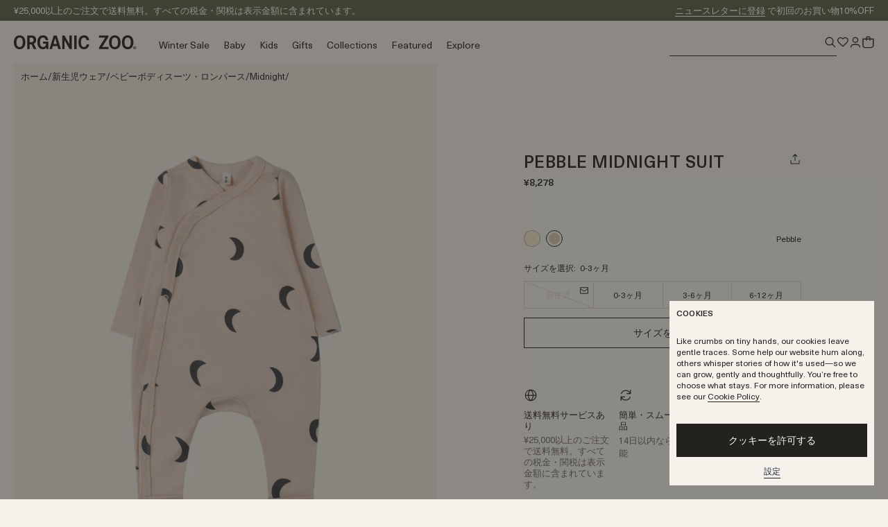

--- FILE ---
content_type: text/html; charset=UTF-8
request_url: https://api.reviews.co.uk/json-ld/product/richsnippet?sku=11PMSLOZNB%3B11PMSLOZ03%3B11PMSLOZ36%3B11PMSLOZ612%3B&store=organic-zoo.com&url=https://organic-zoo.com/ja-jp/products/pebble-midnight-suit&data=true
body_size: 54
content:
{
	"@context" : "http://schema.org",
	"@type" : "Product"

  		 ,"aggregateRating": {
      "@type" : "AggregateRating",
      "bestRating": "5",
		  "ratingValue" : "5.0000",
		  "reviewCount" : "4",
		  "worstRating" : 1
	},
	"review": [
				{
			"@type":"Review",
			"author": {
				"@type": "Person",
				"name": "Anita "
			},
			"datePublished" : "2025-12-15",
			"description" : "A beautiful ND babygrow for a brand new baby ",
			"reviewRating": {
				"@type": "Rating",
				"bestRating" : "5",
				"ratingValue" : "5",
				"worstRating" : "1"
			},
			"reviewBody": "A beautiful ND babygrow for a brand new baby "
		}
				,
						{
			"@type":"Review",
			"author": {
				"@type": "Person",
				"name": "Jo "
			},
			"datePublished" : "2025-12-01",
			"description" : "Design is beautiful.",
			"reviewRating": {
				"@type": "Rating",
				"bestRating" : "5",
				"ratingValue" : "5",
				"worstRating" : "1"
			},
			"reviewBody": "Design is beautiful."
		}
					]
    		
		    ,"name" : "Pebble Midnight Suit 0-3m",
		"image" : "https://cdn.shopify.com/s/files/1/0008/7208/7615/products/PHOTO-2022-11-18-07-35-59.jpg?v=1708076002",
				"sku" : "11PMSLOZ03"
		    
}


--- FILE ---
content_type: text/css
request_url: https://organic-zoo.com/cdn/shop/t/137/assets/app.main.css?v=90075054292009682611768912482
body_size: 20142
content:
*,:before,:after{--tw-border-spacing-x: 0;--tw-border-spacing-y: 0;--tw-translate-x: 0;--tw-translate-y: 0;--tw-rotate: 0;--tw-skew-x: 0;--tw-skew-y: 0;--tw-scale-x: 1;--tw-scale-y: 1;--tw-pan-x: ;--tw-pan-y: ;--tw-pinch-zoom: ;--tw-scroll-snap-strictness: proximity;--tw-gradient-from-position: ;--tw-gradient-via-position: ;--tw-gradient-to-position: ;--tw-ordinal: ;--tw-slashed-zero: ;--tw-numeric-figure: ;--tw-numeric-spacing: ;--tw-numeric-fraction: ;--tw-ring-inset: ;--tw-ring-offset-width: 0px;--tw-ring-offset-color: #fff;--tw-ring-color: #3b82f680;--tw-ring-offset-shadow: 0 0 #0000;--tw-ring-shadow: 0 0 #0000;--tw-shadow: 0 0 #0000;--tw-shadow-colored: 0 0 #0000;--tw-blur: ;--tw-brightness: ;--tw-contrast: ;--tw-grayscale: ;--tw-hue-rotate: ;--tw-invert: ;--tw-saturate: ;--tw-sepia: ;--tw-drop-shadow: ;--tw-backdrop-blur: ;--tw-backdrop-brightness: ;--tw-backdrop-contrast: ;--tw-backdrop-grayscale: ;--tw-backdrop-hue-rotate: ;--tw-backdrop-invert: ;--tw-backdrop-opacity: ;--tw-backdrop-saturate: ;--tw-backdrop-sepia: ;--tw-contain-size: ;--tw-contain-layout: ;--tw-contain-paint: ;--tw-contain-style: }::backdrop{--tw-border-spacing-x: 0;--tw-border-spacing-y: 0;--tw-translate-x: 0;--tw-translate-y: 0;--tw-rotate: 0;--tw-skew-x: 0;--tw-skew-y: 0;--tw-scale-x: 1;--tw-scale-y: 1;--tw-pan-x: ;--tw-pan-y: ;--tw-pinch-zoom: ;--tw-scroll-snap-strictness: proximity;--tw-gradient-from-position: ;--tw-gradient-via-position: ;--tw-gradient-to-position: ;--tw-ordinal: ;--tw-slashed-zero: ;--tw-numeric-figure: ;--tw-numeric-spacing: ;--tw-numeric-fraction: ;--tw-ring-inset: ;--tw-ring-offset-width: 0px;--tw-ring-offset-color: #fff;--tw-ring-color: #3b82f680;--tw-ring-offset-shadow: 0 0 #0000;--tw-ring-shadow: 0 0 #0000;--tw-shadow: 0 0 #0000;--tw-shadow-colored: 0 0 #0000;--tw-blur: ;--tw-brightness: ;--tw-contrast: ;--tw-grayscale: ;--tw-hue-rotate: ;--tw-invert: ;--tw-saturate: ;--tw-sepia: ;--tw-drop-shadow: ;--tw-backdrop-blur: ;--tw-backdrop-brightness: ;--tw-backdrop-contrast: ;--tw-backdrop-grayscale: ;--tw-backdrop-hue-rotate: ;--tw-backdrop-invert: ;--tw-backdrop-opacity: ;--tw-backdrop-saturate: ;--tw-backdrop-sepia: ;--tw-contain-size: ;--tw-contain-layout: ;--tw-contain-paint: ;--tw-contain-style: }*,:before,:after{box-sizing:border-box;border:0 solid}:before,:after{--tw-content: ""}html,:host{-webkit-text-size-adjust:100%;tab-size:4;font-feature-settings:normal;font-variation-settings:normal;-webkit-tap-highlight-color:transparent;font-family:Neue Haas Unica Pro,system-ui,Segoe UI,Roboto,Helvetica,Arial,sans-serif,Apple Color Emoji,Segoe UI Emoji,Segoe UI Symbol;line-height:1.5}body{line-height:inherit;margin:0}hr{height:0;color:inherit;border-top-width:1px}abbr:where([title]){-webkit-text-decoration:underline dotted;text-decoration:underline dotted}h1,h2,h3,h4,h5,h6{font-size:inherit;font-weight:inherit}a{color:inherit;-webkit-text-decoration:inherit;text-decoration:inherit}b,strong{font-weight:bolder}code,kbd,samp,pre{font-feature-settings:normal;font-variation-settings:normal;font-family:ui-monospace,SFMono-Regular,Menlo,Monaco,Consolas,Liberation Mono,Courier New,monospace;font-size:1em}small{font-size:80%}sub,sup{vertical-align:baseline;font-size:75%;line-height:0;position:relative}sub{bottom:-.25em}sup{top:-.5em}table{text-indent:0;border-color:inherit;border-collapse:collapse}button,input,optgroup,select,textarea{font-feature-settings:inherit;font-variation-settings:inherit;font-family:inherit;font-size:100%;font-weight:inherit;line-height:inherit;letter-spacing:inherit;color:inherit;margin:0;padding:0}button,select{text-transform:none}button,input:where([type=button]),input:where([type=reset]),input:where([type=submit]){-webkit-appearance:button;background-color:#0000;background-image:none}:-moz-focusring{outline:auto}:-moz-ui-invalid{box-shadow:none}progress{vertical-align:baseline}::-webkit-inner-spin-button{height:auto}::-webkit-outer-spin-button{height:auto}[type=search]{-webkit-appearance:textfield;outline-offset:-2px}::-webkit-search-decoration{-webkit-appearance:none}::-webkit-file-upload-button{-webkit-appearance:button;font:inherit}summary{display:list-item}blockquote,dl,dd,h1,h2,h3,h4,h5,h6,hr,figure,p,pre{margin:0}fieldset{margin:0;padding:0}legend{padding:0}ol,ul,menu{margin:0;padding:0;list-style:none}dialog{padding:0}textarea{resize:vertical}input::placeholder,textarea::placeholder{opacity:1;color:#9ca3af}button,[role=button]{cursor:pointer}:disabled{cursor:default}img,svg,video,canvas,audio,iframe,embed,object{vertical-align:middle;display:block}img,video{max-width:100%;height:auto}[hidden]:where(:not([hidden=until-found])){display:none}:focus-visible{outline-offset:0px;outline-width:1px;outline-style:solid;outline-color:color-mix(in srgb,currentColor 50%,transparent)}html,body{background-color:#f5f2eb}html{-webkit-tap-highlight-color:transparent}input[type=number]::-webkit-inner-spin-button{-webkit-appearance:none;margin:0}input[type=number]::-webkit-outer-spin-button{-webkit-appearance:none;margin:0}input[type=range]::-webkit-slider-thumb{pointer-events:all;-webkit-appearance:none;width:24px;height:24px}input:-webkit-autofill{-webkit-box-shadow:inset 0 0 0 30px #fff!important}input:-webkit-autofill:hover{-webkit-box-shadow:inset 0 0 0 30px #fff!important}input:-webkit-autofill:focus{-webkit-box-shadow:inset 0 0 0 30px #fff!important}input:-webkit-autofill:active{-webkit-box-shadow:inset 0 0 0 30px #fff!important}input[type=search]::-ms-clear{width:0;height:0;display:none}input[type=search]::-ms-reveal{width:0;height:0;display:none}input[type=search]::-webkit-search-decoration{display:none}input[type=search]::-webkit-search-cancel-button{display:none}input[type=search]::-webkit-search-results-button{display:none}input[type=search]::-webkit-search-results-decoration{display:none}summary ::marker{--tw-content: "";content:var(--tw-content)}summary::marker{--tw-content: "";content:var(--tw-content)}summary{list-style-type:none}summary::-webkit-details-marker{display:none}img.image-cover,.image-cover>img,video-player.image-cover,.image-cover>video-player{object-fit:cover;object-position:center;width:100%;height:100%;position:absolute;top:0;left:0}img.image-cover--desktop,.image-cover--desktop>img,video-player.image-cover--desktop,.image-cover--desktop>video-player{object-fit:cover;object-position:center}@media screen and (min-width: 1025px){img.image-cover--desktop,.image-cover--desktop>img,video-player.image-cover--desktop,.image-cover--desktop>video-player{width:100%;height:100%;position:absolute;top:0;left:0}}video-player.image-cover video,.image-cover>video-player video,video-player.image-cover--desktop video,.image-cover--desktop>video-player video{object-fit:cover;object-position:center;width:100%;height:100%}.swatch-colour--default{display:none}body #shopify-privacy-banner-div button.accept,body #shopify-privacy-banner-div button.decline{margin-top:0}body #shopify-privacy-banner-button-div{justify-content:flex-start}klarna-placement::part(osm-container){text-align:left;background-color:var(--background);border-style:none;padding:0}klarna-placement::part(osm-message),klarna-placement::part(osm-cta){font-size:var(--text-xs);line-height:var(--line-height)}@media screen and (max-width: 1024px){klarna-placement::part(osm-message),klarna-placement::part(osm-cta){font-size:var(--text-2xs);line-height:var(--line-height)}}klarna-placement::part(osm-cta){text-align:left;width:100%;padding-top:.25rem;padding-bottom:.25rem}klarna-placement::part(osm-legal){display:none}.\!container{width:100%!important}.container{width:100%}@media screen and (min-width: 1025px){.\!container{max-width:1025px!important}.container{max-width:1025px}}*,:before,:after{font-display:swap;-webkit-font-smoothing:antialiased;-moz-osx-font-smoothing:grayscale;text-rendering:optimizeLegibility;-webkit-text-size-adjust:100%;font-variant-ligatures:none;-webkit-font-variant-ligatures:none}.font-heading,.text-heading-product,.text-heading-xs{color:var(--links);font-weight:300}.rte h1,.rte .h1,.rte h2,.rte .h2,.rte h3,.rte .h3,.rte h4,.rte .h4,.rte h5,.rte .h5,.rte h6,.rte .h6{margin-bottom:1rem}.rte p{line-height:var(--line-height-2xl);color:var(--text)}.rte{text-wrap:pretty;font-family:Neue Haas Unica Pro,system-ui,Segoe UI,Roboto,Helvetica,Arial,sans-serif,Apple Color Emoji,Segoe UI Emoji,Segoe UI Symbol}.rte h1,.h1,.shopify-policy__container h1{font-family:Neue Haas Unica Pro,system-ui,Segoe UI,Roboto,Helvetica,Arial,sans-serif,Apple Color Emoji,Segoe UI Emoji,Segoe UI Symbol;font-size:var(--text-9xl);line-height:var(--line-height);text-transform:uppercase;font-weight:500}@media screen and (max-width: 1024px){.rte h1,.h1,.shopify-policy__container h1{font-size:var(--text-7xl);line-height:var(--line-height)}}.rte h2,.h2,.shopify-policy__container h2{font-family:Neue Haas Unica Pro,system-ui,Segoe UI,Roboto,Helvetica,Arial,sans-serif,Apple Color Emoji,Segoe UI Emoji,Segoe UI Symbol;font-size:var(--text-8xl);line-height:var(--line-height);text-transform:uppercase;font-weight:500}@media screen and (max-width: 1024px){.rte h2,.h2,.shopify-policy__container h2{font-size:var(--text-5xl);line-height:var(--line-height)}}.h2serif{font-family:Signifier,Apple Garamond,Baskerville,Times New Roman,Droid Serif,Times,Source Serif Pro,serif,Apple Color Emoji,Segoe UI Emoji,Segoe UI Symbol;font-size:var(--text-6xl);line-height:var(--line-height);font-weight:300;line-height:var(--line-height-lg)}@media screen and (max-width: 1024px){.h2serif{font-size:var(--text-4xl);line-height:var(--line-height)}}.rte h3,.h3,.shopify-policy__container h3{font-family:Neue Haas Unica Pro,system-ui,Segoe UI,Roboto,Helvetica,Arial,sans-serif,Apple Color Emoji,Segoe UI Emoji,Segoe UI Symbol;font-size:var(--text-6xl);line-height:var(--line-height);text-transform:uppercase;font-weight:500}@media screen and (max-width: 1024px){.rte h3,.h3,.shopify-policy__container h3{font-size:var(--text-2xl);line-height:var(--line-height)}}.rte h4,.h4,.shopify-policy__container h4{font-family:Neue Haas Unica Pro,system-ui,Segoe UI,Roboto,Helvetica,Arial,sans-serif,Apple Color Emoji,Segoe UI Emoji,Segoe UI Symbol;font-size:var(--text-3xl);line-height:var(--line-height);text-transform:uppercase;font-weight:500}@media screen and (max-width: 1024px){.rte h4,.h4,.shopify-policy__container h4{font-size:var(--text-xl);line-height:var(--line-height)}}.rte h5,.h5,.shopify-policy__container h5{font-family:Neue Haas Unica Pro,system-ui,Segoe UI,Roboto,Helvetica,Arial,sans-serif,Apple Color Emoji,Segoe UI Emoji,Segoe UI Symbol;font-size:var(--text-xl);line-height:var(--line-height);text-transform:uppercase;letter-spacing:.02em;font-weight:500}@media screen and (max-width: 1024px){.rte h5,.h5,.shopify-policy__container h5{font-size:var(--text-lg);line-height:var(--line-height)}}.h5normalcase{font-family:Neue Haas Unica Pro,system-ui,Segoe UI,Roboto,Helvetica,Arial,sans-serif,Apple Color Emoji,Segoe UI Emoji,Segoe UI Symbol;font-size:var(--text-xl);line-height:var(--line-height);font-weight:500}@media screen and (max-width: 1024px){.h5normalcase{font-size:var(--text-lg);line-height:var(--line-height)}}.h5serif{font-family:Signifier,Apple Garamond,Baskerville,Times New Roman,Droid Serif,Times,Source Serif Pro,serif,Apple Color Emoji,Segoe UI Emoji,Segoe UI Symbol;font-size:var(--text-xl);line-height:var(--line-height);font-weight:300;line-height:var(--line-height-lg)}@media screen and (max-width: 1024px){.h5serif{font-size:var(--text-lg);line-height:var(--line-height);line-height:var(--line-height-lg)}}.rte h6,.h6,.shopify-policy__container h6{font-family:Neue Haas Unica Pro,system-ui,Segoe UI,Roboto,Helvetica,Arial,sans-serif,Apple Color Emoji,Segoe UI Emoji,Segoe UI Symbol;font-size:var(--text-xs);line-height:var(--line-height);text-transform:uppercase;font-weight:500;line-height:var(--line-height-xl);letter-spacing:.02em}@media screen and (max-width: 1024px){.rte h6,.h6,.shopify-policy__container h6{font-size:var(--text-2xs);line-height:var(--line-height)}}.h7{font-family:Neue Haas Unica Pro,system-ui,Segoe UI,Roboto,Helvetica,Arial,sans-serif,Apple Color Emoji,Segoe UI Emoji,Segoe UI Symbol;font-size:var(--text-2xs);line-height:var(--line-height);text-transform:uppercase;font-weight:500;line-height:var(--line-height-xl);letter-spacing:.02em}@media screen and (max-width: 1024px){.h7{font-size:var(--text-3xs);line-height:var(--line-height)}}.shopify-policy__container :is(p,h1,h2,h3,h4,h5,h6,ul,ol,blockquote,img,video):not(:last-child),.rte :is(p,h1,h2,h3,h4,h5,h6,ul,ol,blockquote,img,video):not(:last-child){margin-bottom:1rem}.shopify-policy__container ul,.shopify-policy__container ol,.rte ul:not(.flex),.rte ol:not(.flex){margin-left:.65em;padding-left:.65em;list-style-position:outside}.oct-quiz-rich-text ul li,.shopify-policy__container ul li,.rte ul li{list-style-type:disc}.oct-quiz-rich-text ol li,.shopify-policy__container ol li,.rte ol li{list-style-type:decimal}cite{font-style:normal}.\!btn{cursor:pointer;-webkit-appearance:none;appearance:none;border-width:1px;border-color:var(--button-border);background-color:var(--button-background);font-family:Neue Haas Unica Pro,system-ui,Segoe UI,Roboto,Helvetica,Arial,sans-serif,Apple Color Emoji,Segoe UI Emoji,Segoe UI Symbol;font-size:var(--text-sm);line-height:var(--line-height);color:var(--button-text);justify-content:center;align-items:center;padding:1rem;line-height:1;transition-property:color,background-color,border-color,text-decoration-color,fill,stroke;transition-duration:.3s;transition-timing-function:cubic-bezier(.4,0,.2,1);display:inline-flex}.\!btn:disabled{pointer-events:none}@media screen and (hover: hover) and (pointer: fine){.\!btn:hover{border-color:var(--button-border-hover);background-color:var(--button-background-hover);color:var(--button-text-hover)}}@media screen and (max-width: 1024px){.\!btn{padding-left:1.25rem;padding-right:1.25rem}}.btn{cursor:pointer;-webkit-appearance:none;appearance:none;border-width:1px;border-color:var(--button-border);background-color:var(--button-background);font-family:Neue Haas Unica Pro,system-ui,Segoe UI,Roboto,Helvetica,Arial,sans-serif,Apple Color Emoji,Segoe UI Emoji,Segoe UI Symbol;font-size:var(--text-sm);line-height:var(--line-height);color:var(--button-text);justify-content:center;align-items:center;padding:1rem;line-height:1;transition-property:color,background-color,border-color,text-decoration-color,fill,stroke;transition-duration:.3s;transition-timing-function:cubic-bezier(.4,0,.2,1);display:inline-flex}.btn:disabled{pointer-events:none}@media screen and (hover: hover) and (pointer: fine){.btn:hover{border-color:var(--button-border-hover);background-color:var(--button-background-hover);color:var(--button-text-hover)}}@media screen and (max-width: 1024px){.btn{padding-left:1.25rem;padding-right:1.25rem}}.\!link{box-sizing:border-box;height:fit-content;font-family:Neue Haas Unica Pro,system-ui,Segoe UI,Roboto,Helvetica,Arial,sans-serif,Apple Color Emoji,Segoe UI Emoji,Segoe UI Symbol;font-size:var(--text-md);line-height:var(--line-height);line-height:var(--line-height-2xl);color:var(--text);transition-property:opacity;transition-duration:.3s;transition-timing-function:cubic-bezier(.4,0,.2,1)}@media screen and (hover: hover) and (pointer: fine){.\!link:hover{opacity:.5}}@media screen and (max-width: 1024px){.\!link{font-size:var(--text-xs);line-height:var(--line-height)}}.link{box-sizing:border-box;height:fit-content;font-family:Neue Haas Unica Pro,system-ui,Segoe UI,Roboto,Helvetica,Arial,sans-serif,Apple Color Emoji,Segoe UI Emoji,Segoe UI Symbol;font-size:var(--text-md);line-height:var(--line-height);line-height:var(--line-height-2xl);color:var(--text);transition-property:opacity;transition-duration:.3s;transition-timing-function:cubic-bezier(.4,0,.2,1)}@media screen and (hover: hover) and (pointer: fine){.link:hover{opacity:.5}}@media screen and (max-width: 1024px){.link{font-size:var(--text-xs);line-height:var(--line-height)}}.\!link.link--underline,.link.link--underline{border-color:currentColor;border-bottom-width:1px;padding-bottom:.25rem}body .shopify-challenge__button,body #shopify-privacy-banner-div button.accept,body #shopify-privacy-banner-div button.decline{cursor:pointer;-webkit-appearance:none;appearance:none;border-width:1px;border-color:var(--button-border);background-color:var(--button-background);font-family:Neue Haas Unica Pro,system-ui,Segoe UI,Roboto,Helvetica,Arial,sans-serif,Apple Color Emoji,Segoe UI Emoji,Segoe UI Symbol;font-size:var(--text-sm);line-height:var(--line-height);color:var(--button-text);justify-content:center;align-items:center;padding:1rem;line-height:1;transition-property:color,background-color,border-color,text-decoration-color,fill,stroke;transition-duration:.3s;transition-timing-function:cubic-bezier(.4,0,.2,1);display:inline-flex}body .shopify-challenge__button:disabled,body #shopify-privacy-banner-div button.accept:disabled,body #shopify-privacy-banner-div button.decline:disabled{pointer-events:none}@media screen and (hover: hover) and (pointer: fine){body .shopify-challenge__button:hover,body #shopify-privacy-banner-div button.accept:hover,body #shopify-privacy-banner-div button.decline:hover{border-color:var(--button-border-hover);background-color:var(--button-background-hover);color:var(--button-text-hover)}}@media screen and (max-width: 1024px){body .shopify-challenge__button,body #shopify-privacy-banner-div button.accept,body #shopify-privacy-banner-div button.decline{padding-left:1.25rem;padding-right:1.25rem}}[data-app=eastsideco_wishlist] .esc-wishlist-share body .shopify-challenge__button,[data-app=eastsideco_wishlist] .esc-wishlist-share body #shopify-privacy-banner-div button.accept,[data-app=eastsideco_wishlist] .esc-wishlist-share body #shopify-privacy-banner-div button.decline{color:#fff;background-color:#000;transition-property:opacity;transition-duration:.15s}@media screen and (hover: hover){[data-app=eastsideco_wishlist] .esc-wishlist-share body .shopify-challenge__button:hover,[data-app=eastsideco_wishlist] .esc-wishlist-share body #shopify-privacy-banner-div button.accept:hover,[data-app=eastsideco_wishlist] .esc-wishlist-share body #shopify-privacy-banner-div button.decline:hover{opacity:.75}}.rte a:not([class*=btn]):not([href^="tel:"]){color:var(--links);border-width:0;transition-property:opacity;transition-duration:.3s;transition-timing-function:cubic-bezier(.4,0,.2,1);position:relative}.rte a:not([class*=btn]):not([href^="tel:"]):after{content:var(--tw-content);background-color:currentColor;width:100%;height:1px;margin-bottom:0;position:absolute;bottom:0;left:0}.rte a:not([class*=btn]):not([href^="tel:"]):hover{text-decoration-line:none}@media screen and (hover: hover) and (pointer: fine){.rte a:not([class*=btn]):not([href^="tel:"]):hover{opacity:.5}}.\!input{-webkit-appearance:none;appearance:none;background-color:#eceae3;border-radius:0;padding:1rem}.\!input::placeholder{color:var(--text);opacity:.5}.input,.textarea,.select,.checkbox,.radio{-webkit-appearance:none;appearance:none;background-color:#eceae3;border-radius:0;padding:1rem}.input::placeholder,.textarea::placeholder,.select::placeholder,.checkbox::placeholder,.radio::placeholder{color:var(--text);opacity:.5}.\!select{-webkit-appearance:none;appearance:none;background-color:#eceae3;border-radius:0;padding:1rem}.\!select::placeholder{color:var(--text);opacity:.5}.\!checkbox{-webkit-appearance:none;appearance:none;background-color:#eceae3;border-radius:0;padding:1rem}.\!checkbox::placeholder{color:var(--text);opacity:.5}.\!radio{-webkit-appearance:none;appearance:none;background-color:#eceae3;border-radius:0;padding:1rem}.\!radio::placeholder{color:var(--text);opacity:.5}.\!checkbox,.checkbox,.radio,.\!radio{padding:.5rem}input:checked+.\!checkbox,.\!checkbox:checked,input:checked+.checkbox,input:checked+.radio,.checkbox:checked,.radio:checked,input:checked+.\!radio,.\!radio:checked{background-color:#24221f}.rte-table,.rte-table table,.rte table{width:100%;overflow:auto visible}.rte-table::-webkit-scrollbar{display:none}.rte-table table::-webkit-scrollbar{display:none}.rte table::-webkit-scrollbar{display:none}.rte-table,.rte-table table,.rte table{-ms-overflow-style:none;scrollbar-width:none}@media screen and (max-width: 1024px){.rte-table,.rte-table table,.rte table{margin-left:calc(var(--spacing-offset) * -1);width:100vw;padding-left:var(--spacing-offset);padding-right:var(--spacing-offset)}}.rte table td,.rte table th{text-align:center;border-width:1px;border-color:var(--border)}@media screen and (max-width: 1024px){.rte table{width:100%;margin:0;padding:0}}.rte table tr td{padding-top:1.25rem;padding-bottom:1.25rem}.rte table tr:first-of-type td{text-align:left;opacity:.5;border-width:0;padding-top:0;padding-bottom:.5rem;font-weight:400}.marquee{--gap: 1rem;--speed: 10s;-webkit-user-select:none;user-select:none;gap:var(--gap);display:flex;position:relative;overflow:hidden}.marquee .marquee__content{align-items:center;gap:var(--gap);flex-shrink:0;display:flex}.marquee .marquee__content:nth-child(2){display:none}@media screen and (min-width: 1024px){.marquee.marquee--desktop .marquee__content{animation:scroll var(--speed) linear infinite}.marquee.marquee--desktop .marquee__content:nth-child(2){display:flex}}@media screen and (min-width: 720px){.marquee.marquee--tablet .marquee__content{animation:scroll var(--speed) linear infinite}.marquee.marquee--tablet .marquee__content:nth-child(2){display:flex}}@media screen and (max-width: 720px){.marquee.marquee--mobile .marquee__content{animation:scroll var(--mobile-speed, var(--speed)) linear infinite}.marquee.marquee--mobile .marquee__content:nth-child(2){display:flex}}.marquee.marquee--paused .marquee__content,.marquee.marquee--focus-pause:focus .marquee__content,.marquee.marquee--focus-pause:hover .marquee__content{animation-play-state:paused}@keyframes scroll{0%{transform:translate(0)}to{transform:translate(calc(-100% - var(--gap)))}}.metacolour__swatches .metacolour__swatch{background-color:#0000;border-width:1px;border-color:#0000;width:1rem;height:1rem;position:relative}.metacolour__swatches .metacolour__swatch:before{--tw-translate-x: -50%;--tw-translate-y: -50%;width:.625rem;height:.625rem;transform:translate(var(--tw-translate-x),var(--tw-translate-y)) rotate(var(--tw-rotate)) skew(var(--tw-skew-x)) skewY(var(--tw-skew-y)) scaleX(var(--tw-scale-x)) scaleY(var(--tw-scale-y));background-position:50%;background-size:cover;background-color:var(--bg-color);content:var(--tw-content);background-image:var(--bg-image);border-radius:9999px;position:absolute;top:50%;left:50%}@media screen and (max-width: 1024px){.metacolour__swatches .metacolour__swatch{width:.75rem;height:.75rem}}.metacolour__swatches .metacolour__swatch--active{border-color:currentColor}.shopify-section.section--main-product product-swatches .metacolour__swatches .metacolour__swatch,.quick-shop .metacolour__swatches .metacolour__swatch{width:1.5rem;height:1.5rem}.shopify-section.section--main-product product-swatches .metacolour__swatches .metacolour__swatch:before,.quick-shop .metacolour__swatches .metacolour__swatch:before{content:var(--tw-content);width:1.5rem;height:1.5rem}.shopify-section.section--main-product product-swatches .metacolour__swatches .metacolour__swatch.metacolour__swatch--active,.quick-shop .metacolour__swatches .metacolour__swatch.metacolour__swatch--active,.shopify-section.section--main-product product-swatches .metacolour__swatches .metacolour-swatch__parent:hover .metacolour__swatch,.quick-shop .metacolour__swatches .metacolour-swatch__parent:hover .metacolour__swatch{border-color:currentColor}.shopify-section.section--main-product product-swatches .metacolour__swatches .metacolour__swatch.metacolour__swatch--active:before,.quick-shop .metacolour__swatches .metacolour__swatch.metacolour__swatch--active:before,.shopify-section.section--main-product product-swatches .metacolour__swatches .metacolour-swatch__parent:hover .metacolour__swatch:before,.quick-shop .metacolour__swatches .metacolour-swatch__parent:hover .metacolour__swatch:before{content:var(--tw-content);width:1rem;height:1rem}.shopify-section.section--main-product product-swatches .metacolour__swatches .metacolour-swatch__parent{padding-left:.25rem;padding-right:.25rem}.shopify-section.section--main-product product-swatches .metacolour__swatches .metacolour-swatch__parent:first-child{padding-left:0}.shopify-section.section--collection-product-grid .facets__list .metacolour-swatch__parent .metacolour__swatch{aspect-ratio:1;border-width:1px;border-color:#0000;width:100%;height:100%}.shopify-section.section--collection-product-grid .facets__list .metacolour-swatch__parent .metacolour__swatch:before{content:var(--tw-content);width:100%;height:100%}@media screen and (hover: hover) and (pointer: fine){.shopify-section.section--collection-product-grid .facets__list .metacolour-swatch__parent .metacolour__swatch:hover{border-color:currentColor}}.shopify-section.section--collection-product-grid .facets__list .metacolour-swatch__parent .metacolour__swatch.metacolour__swatch--active{border-color:currentColor}.product-card .metacolour__swatches .metacolour__swatch{width:.75rem;height:.75rem}.product-card .metacolour__swatches .metacolour__swatch:before{content:var(--tw-content);width:.75rem;height:.75rem}.product-card .metacolour__swatches .metacolour__swatch.metacolour__swatch--active:before{content:var(--tw-content);width:.375rem;height:.375rem}.shopify-section.section--collection-product-grid .facets__list .metacolour-swatch__parent:hover .metacolour__swatch{border-color:currentColor}.shopify-section.section--collection-product-grid .facets__list .metacolour-swatch__parent.metacolour-swatch__parent--bordered .metacolour__swatch:after,.metacolour-swatch__parent.metacolour-swatch__parent--bordered .metacolour__swatch:after{content:var(--tw-content);opacity:.3;background-color:#0000;border-width:1px;border-color:currentColor;border-radius:9999px;width:100%;height:100%;position:absolute;top:0;left:0}.shopify-section.section--collection-product-grid .facets__list .metacolour-swatch__parent.metacolour-swatch__parent--bordered:hover .metacolour__swatch:after,.shopify-section.section--main-product product-swatches .metacolour-swatch__parent.metacolour-swatch__parent--bordered:hover .metacolour__swatch:after{content:var(--tw-content);opacity:0}.product-card .metacolour__swatches .metacolour-swatch__parent.metacolour-swatch__parent--bordered .metacolour__swatch:after{content:var(--tw-content);--tw-scale-x: 1.3;--tw-scale-y: 1.3;transform:translate(var(--tw-translate-x),var(--tw-translate-y)) rotate(var(--tw-rotate)) skew(var(--tw-skew-x)) skewY(var(--tw-skew-y)) scaleX(var(--tw-scale-x)) scaleY(var(--tw-scale-y))}.shopify-section.section--main-product product-swatches .metacolour__swatches .metacolour-swatch__parent.metacolour-swatch__parent--bordered .metacolour__swatch:after{content:var(--tw-content);--tw-scale-x: 1.1;--tw-scale-y: 1.1;transform:translate(var(--tw-translate-x),var(--tw-translate-y)) rotate(var(--tw-rotate)) skew(var(--tw-skew-x)) skewY(var(--tw-skew-y)) scaleX(var(--tw-scale-x)) scaleY(var(--tw-scale-y))}.metacolour-swatch__parent.metacolour-swatch__parent--bordered .metacolour__swatch:before{--tw-scale-x: .9;--tw-scale-y: .9}.metacolour-swatch__parent.metacolour-swatch__parent--bordered .metacolour__swatch.metacolour__swatch--active:before{--tw-scale-x: 1;--tw-scale-y: 1}.product-card .product-card__qatc:has(:focus){opacity:1}[data-tooltip]{z-index:10;position:relative}[data-tooltip]:before,[data-tooltip]:after{pointer-events:none;--tw-translate-x: -50%;transform:translate(var(--tw-translate-x),var(--tw-translate-y)) rotate(var(--tw-rotate)) skew(var(--tw-skew-x)) skewY(var(--tw-skew-y)) scaleX(var(--tw-scale-x)) scaleY(var(--tw-scale-y));-webkit-font-smoothing:antialiased;-moz-osx-font-smoothing:grayscale;opacity:0;transition:opacity .5s cubic-bezier(.4,0,.2,1) .2s;position:absolute;left:50%}[data-tooltip]:before{content:"";z-index:2;--tw-rotate: 45deg;width:.75rem;height:.75rem;transform:translate(var(--tw-translate-x),var(--tw-translate-y)) rotate(var(--tw-rotate)) skew(var(--tw-skew-x)) skewY(var(--tw-skew-y)) scaleX(var(--tw-scale-x)) scaleY(var(--tw-scale-y));border-top-width:1px;border-left-width:1px;border-color:var(--border);background-color:var(--contrast_background);top:calc(100% + 5px)}[data-tooltip]:after{content:attr(data-tooltip);z-index:1;border-width:1px;border-color:var(--border);background-color:var(--contrast_background);font-size:var(--text-2xs);line-height:var(--line-height);line-height:var(--line-height-lg);color:var(--contrast_text);padding:.625rem;top:calc(100% + 11px)}[data-tooltip][data-tooltip-size=sm]:after{white-space:nowrap}[data-tooltip][data-tooltip-size=md]:after{min-width:14rem;max-width:14rem}[data-tooltip]:hover:before,[data-tooltip]:hover:after{visibility:visible;opacity:1}.split-layout .section-collapsible-content>div{display:block!important}.split-layout main .section--page .col-start-3.col-span-8{grid-column:1/-1}.rte .split-layout .section--page .page-title{margin-bottom:1rem}.split-layout .section--page .page-title{font-family:Neue Haas Unica Pro,system-ui,Segoe UI,Roboto,Helvetica,Arial,sans-serif,Apple Color Emoji,Segoe UI Emoji,Segoe UI Symbol;font-size:var(--text-8xl);line-height:var(--line-height);text-transform:uppercase;font-weight:500}@media screen and (max-width: 1024px){.split-layout .section--page .page-title{font-size:var(--text-5xl);line-height:var(--line-height)}}.split-layout .section--page .page-title{border-bottom-width:1px;border-color:var(--border);margin-bottom:2rem;padding-bottom:2rem}@media screen and (max-width: 1024px){.split-layout .section--page .page-title{margin-bottom:1.25rem;padding-bottom:1.25rem}}.split-layout .section-rich-text .w-grid{width:100%!important}.split-layout .section-rich-text .tablet\:px-offset{padding-left:0!important;padding-right:0!important}.split-layout main>*{grid-column:span 5 / span 5}@media screen and (max-width: 1024px){.split-layout main>*{grid-column:1/-1}}.split-layout main .section--page:has(form){grid-column:span 6 / span 6}.split-layout main .section--page:has(form)>div{gap:var(--spacing-gutter);grid-template-columns:repeat(6,minmax(0,1fr));display:grid}.split-layout main .section--page:has(form)>div .col-start-3.col-span-8{grid-column:span 5 / span 5}@media screen and (max-width: 1024px){.split-layout main .section--page:has(form)>div .col-start-3.col-span-8{grid-column:1/-1}}.split-layout main .section--page:has(form) form{grid-column:1/-1}.\!section .collection-product-grid{-webkit-backface-visibility:hidden!important;backface-visibility:hidden!important}.section .collection-product-grid{-webkit-backface-visibility:hidden;backface-visibility:hidden}.\!section .collection-product-grid aside.collection-bar,.section .collection-product-grid aside.collection-bar{z-index:11}@media screen and (max-width: 1024px){.\!section .collection-product-grid aside.collection-bar #main-collection-tablet-sticky,.section .collection-product-grid aside.collection-bar #main-collection-tablet-sticky{z-index:11}}:is(.\!section .collection-product-grid aside.collection-bar:has(input#filter-level0:checked),.\!section .collection-product-grid aside.collection-bar:has(.filter-view details[open])),:is(.section .collection-product-grid aside.collection-bar:has(input#filter-level0:checked),.section .collection-product-grid aside.collection-bar:has(.filter-view details[open])){z-index:9999}@media screen and (max-width: 1024px){:is(.\!section .collection-product-grid aside.collection-bar:has(input#filter-level0:checked) #main-collection-tablet-sticky,.\!section .collection-product-grid aside.collection-bar:has(.filter-view details[open]) #main-collection-tablet-sticky,.\!section .collection-product-grid aside.collection-bar:has(.sort-select details[open]) #main-collection-tablet-sticky),:is(.section .collection-product-grid aside.collection-bar:has(input#filter-level0:checked) #main-collection-tablet-sticky,.section .collection-product-grid aside.collection-bar:has(.filter-view details[open]) #main-collection-tablet-sticky,.section .collection-product-grid aside.collection-bar:has(.sort-select details[open]) #main-collection-tablet-sticky){z-index:999}}@media screen and (min-width: 1025px){.\!section .collection-product-grid aside.collection-bar .filter-view .filter-view__label{cursor:pointer;padding:.5rem .25rem;transition-property:opacity;transition-duration:.3s;transition-timing-function:cubic-bezier(.4,0,.2,1);position:relative}.\!section .collection-product-grid aside.collection-bar .filter-view .filter-view__label:before{content:var(--tw-content);background-color:#0000;height:1px;transition-property:background-color;transition-duration:.3s;transition-timing-function:cubic-bezier(.4,0,.2,1);position:absolute;bottom:.25rem;left:.25rem;right:.25rem}@media screen and (hover: hover) and (pointer: fine){.\!section .collection-product-grid aside.collection-bar .filter-view .filter-view__label:hover{opacity:.5}}}@media screen and (max-width: 1024px){.\!section .collection-product-grid aside.collection-bar .filter-view .filter-view__label{padding:.875rem 1rem;line-height:1.1em}}@media screen and (min-width: 1025px){.section .collection-product-grid aside.collection-bar .filter-view .filter-view__label{cursor:pointer;padding:.5rem .25rem;transition-property:opacity;transition-duration:.3s;transition-timing-function:cubic-bezier(.4,0,.2,1);position:relative}.section .collection-product-grid aside.collection-bar .filter-view .filter-view__label:before{content:var(--tw-content);background-color:#0000;height:1px;transition-property:background-color;transition-duration:.3s;transition-timing-function:cubic-bezier(.4,0,.2,1);position:absolute;bottom:.25rem;left:.25rem;right:.25rem}@media screen and (hover: hover) and (pointer: fine){.section .collection-product-grid aside.collection-bar .filter-view .filter-view__label:hover{opacity:.5}}}@media screen and (max-width: 1024px){.section .collection-product-grid aside.collection-bar .filter-view .filter-view__label{padding:.875rem 1rem;line-height:1.1em}.\!section .collection-product-grid aside.collection-bar .filter-view .filter-view__label span,.section .collection-product-grid aside.collection-bar .filter-view .filter-view__label span{opacity:.5}}.\!section .collection-product-grid #ProductGridContainer .collection,.section .collection-product-grid #ProductGridContainer .collection{z-index:10;position:relative}.\!section .collection-product-grid #ProductGridContainer .collection .loading-overlay,.section .collection-product-grid #ProductGridContainer .collection .loading-overlay{pointer-events:none;z-index:10;opacity:0;background-color:#ffffff80;transition-property:opacity;transition-duration:.3s;transition-timing-function:cubic-bezier(.4,0,.2,1);position:absolute;top:0;right:0;bottom:0;left:0}.\!section .collection-product-grid #ProductGridContainer .collection.loading .loading-overlay,.section .collection-product-grid #ProductGridContainer .collection.loading .loading-overlay{pointer-events:auto;opacity:1}.loading__spinner{z-index:1;width:2rem}.spinner{animation:1.4s linear infinite rotator}.dash-path{stroke-dasharray:280;stroke-dashoffset:0;transform-origin:50%;stroke:currentColor;animation:1.4s ease-in-out infinite dash}@keyframes rotator{0%{transform:rotate(0)}to{transform:rotate(270deg)}}@keyframes dash{0%{stroke-dashoffset:280px}50%{stroke-dashoffset:75px;transform:rotate(135deg)}to{stroke-dashoffset:280px;transform:rotate(450deg)}}.tool-tip{pointer-events:none;z-index:1;white-space:nowrap;background-color:var(--background);font-family:Neue Haas Unica Pro,system-ui,Segoe UI,Roboto,Helvetica,Arial,sans-serif,Apple Color Emoji,Segoe UI Emoji,Segoe UI Symbol;font-size:var(--text-2xs);line-height:var(--line-height);text-transform:uppercase;font-weight:500;line-height:var(--line-height-xl);letter-spacing:.02em;color:var(--text);padding:.375rem;transition-property:opacity;transition-duration:.3s;transition-timing-function:cubic-bezier(.4,0,.2,1);position:absolute;top:0;left:0}.\!section .collection-product-grid aside.collection-bar #FacetsFiltersOptions{position:relative}.\!section .collection-product-grid aside.collection-bar #FacetsFiltersOptions:after{pointer-events:none;z-index:99;opacity:0;content:var(--tw-content);background-color:#ffffff80;transition-property:opacity;transition-duration:.3s;transition-timing-function:cubic-bezier(.4,0,.2,1);position:absolute;top:0;right:0;bottom:0;left:0}.section .collection-product-grid aside.collection-bar #FacetsFiltersOptions{position:relative}.section .collection-product-grid aside.collection-bar #FacetsFiltersOptions:after{pointer-events:none;z-index:99;opacity:0;content:var(--tw-content);background-color:#ffffff80;transition-property:opacity;transition-duration:.3s;transition-timing-function:cubic-bezier(.4,0,.2,1);position:absolute;top:0;right:0;bottom:0;left:0}.\!section .collection-product-grid aside.collection-bar #FacetsFiltersOptions.loading{pointer-events:none;overflow:hidden}.\!section .collection-product-grid aside.collection-bar #FacetsFiltersOptions.loading:after{pointer-events:auto;content:var(--tw-content);opacity:1}.section .collection-product-grid aside.collection-bar #FacetsFiltersOptions.loading{pointer-events:none;overflow:hidden}.section .collection-product-grid aside.collection-bar #FacetsFiltersOptions.loading:after{pointer-events:auto;content:var(--tw-content);opacity:1}@media screen and (min-width: 1025px){.\!section .collection-product-grid .product-grid__layout-input#product-card-view-two:checked~aside.collection-bar .filter-view .filter-view__label[for=product-card-view-two]:before,.\!section .collection-product-grid .product-grid__layout-input#product-card-view-four:checked~aside.collection-bar .filter-view .filter-view__label[for=product-card-view-four]:before,.\!section .collection-product-grid .product-grid__layout-input#product-card-view-index:checked~aside.collection-bar .filter-view .filter-view__label[for=product-card-view-index]:before,.section .collection-product-grid .product-grid__layout-input#product-card-view-two:checked~aside.collection-bar .filter-view .filter-view__label[for=product-card-view-two]:before,.section .collection-product-grid .product-grid__layout-input#product-card-view-four:checked~aside.collection-bar .filter-view .filter-view__label[for=product-card-view-four]:before,.section .collection-product-grid .product-grid__layout-input#product-card-view-index:checked~aside.collection-bar .filter-view .filter-view__label[for=product-card-view-index]:before{content:var(--tw-content);background-color:currentColor}}@media screen and (max-width: 1024px){.\!section .collection-product-grid .product-grid__layout-input#product-card-view-two:checked~aside.collection-bar .filter-view .filter-view__label[for=product-card-view-two] span,.\!section .collection-product-grid .product-grid__layout-input#product-card-view-four:checked~aside.collection-bar .filter-view .filter-view__label[for=product-card-view-four] span,.\!section .collection-product-grid .product-grid__layout-input#product-card-view-index:checked~aside.collection-bar .filter-view .filter-view__label[for=product-card-view-index] span,.section .collection-product-grid .product-grid__layout-input#product-card-view-two:checked~aside.collection-bar .filter-view .filter-view__label[for=product-card-view-two] span,.section .collection-product-grid .product-grid__layout-input#product-card-view-four:checked~aside.collection-bar .filter-view .filter-view__label[for=product-card-view-four] span,.section .collection-product-grid .product-grid__layout-input#product-card-view-index:checked~aside.collection-bar .filter-view .filter-view__label[for=product-card-view-index] span{opacity:1}}.\!section .collection-product-grid aside.collection-bar .filter-view .filter-view__summary-two,.\!section .collection-product-grid aside.collection-bar .filter-view .filter-view__summary-four,.\!section .collection-product-grid aside.collection-bar .filter-view .filter-view__summary-index,.section .collection-product-grid aside.collection-bar .filter-view .filter-view__summary-two,.section .collection-product-grid aside.collection-bar .filter-view .filter-view__summary-four,.section .collection-product-grid aside.collection-bar .filter-view .filter-view__summary-index{display:none}.\!section .collection-product-grid .product-grid__layout-input#product-card-view-two:checked~aside.collection-bar .filter-view .filter-view__summary-two,.\!section .collection-product-grid .product-grid__layout-input#product-card-view-four:checked~aside.collection-bar .filter-view .filter-view__summary-four,.\!section .collection-product-grid .product-grid__layout-input#product-card-view-index:checked~aside.collection-bar .filter-view .filter-view__summary-index,.section .collection-product-grid .product-grid__layout-input#product-card-view-two:checked~aside.collection-bar .filter-view .filter-view__summary-two,.section .collection-product-grid .product-grid__layout-input#product-card-view-four:checked~aside.collection-bar .filter-view .filter-view__summary-four,.section .collection-product-grid .product-grid__layout-input#product-card-view-index:checked~aside.collection-bar .filter-view .filter-view__summary-index{display:block}@media screen and (max-width: 1024px){:is(.\!section .collection-product-grid aside.collection-bar .facets-container:has(.filter-view details[open])~.filter-view__underlay,.\!section .collection-product-grid aside.collection-bar .facets-container:has(.sort-select details[open])~.filter-view__underlay),:is(.section .collection-product-grid aside.collection-bar .facets-container:has(.filter-view details[open])~.filter-view__underlay,.section .collection-product-grid aside.collection-bar .facets-container:has(.sort-select details[open])~.filter-view__underlay){pointer-events:auto;opacity:1}}.\!section .collection-product-grid .product-grid__layout-input#product-card-view-two:checked~.product-grid-container #product-grid{gap:var(--spacing-gutter);grid-template-columns:repeat(2,minmax(0,1fr))}@media screen and (max-width: 1024px){.\!section .collection-product-grid .product-grid__layout-input#product-card-view-two:checked~.product-grid-container #product-grid{grid-template-columns:repeat(1,minmax(0,1fr));row-gap:2rem}}.section .collection-product-grid .product-grid__layout-input#product-card-view-two:checked~.product-grid-container #product-grid{gap:var(--spacing-gutter);grid-template-columns:repeat(2,minmax(0,1fr))}@media screen and (max-width: 1024px){.section .collection-product-grid .product-grid__layout-input#product-card-view-two:checked~.product-grid-container #product-grid{grid-template-columns:repeat(1,minmax(0,1fr));row-gap:2rem}}.\!section .collection-product-grid .product-grid__layout-input#product-card-view-two:checked~.product-grid-container #product-grid .collection-block-promotion,.\!section .collection-product-grid .product-grid__layout-input#product-card-view-index:checked~.product-grid-container #product-grid .collection-block-promotion,.section .collection-product-grid .product-grid__layout-input#product-card-view-two:checked~.product-grid-container #product-grid .collection-block-promotion,.section .collection-product-grid .product-grid__layout-input#product-card-view-index:checked~.product-grid-container #product-grid .collection-block-promotion{display:none}@media screen and (max-width: 1024px){.collection-block-promotion.tablet\:my-4:has(img,video)+.collection-block-promotion.tablet\:my-4:has(img,video){margin-top:-2.25rem}}.\!section .collection-product-grid .product-grid__layout-input#product-card-view-four:checked~.product-grid-container #product-grid{column-gap:var(--spacing-gutter);grid-template-columns:repeat(4,minmax(0,1fr));row-gap:2rem}@media screen and (max-width: 1024px){.\!section .collection-product-grid .product-grid__layout-input#product-card-view-four:checked~.product-grid-container #product-grid{grid-template-columns:repeat(2,minmax(0,1fr))}}.section .collection-product-grid .product-grid__layout-input#product-card-view-four:checked~.product-grid-container #product-grid{column-gap:var(--spacing-gutter);grid-template-columns:repeat(4,minmax(0,1fr));row-gap:2rem}@media screen and (max-width: 1024px){.section .collection-product-grid .product-grid__layout-input#product-card-view-four:checked~.product-grid-container #product-grid{grid-template-columns:repeat(2,minmax(0,1fr))}}.\!section .collection-product-grid .product-grid__layout-input#product-card-view-index:checked~.product-grid-container #product-grid{gap:var(--spacing-gutter);grid-template-columns:repeat(6,minmax(0,1fr))}@media screen and (max-width: 1024px){.\!section .collection-product-grid .product-grid__layout-input#product-card-view-index:checked~.product-grid-container #product-grid{grid-template-columns:repeat(3,minmax(0,1fr))}}.section .collection-product-grid .product-grid__layout-input#product-card-view-index:checked~.product-grid-container #product-grid{gap:var(--spacing-gutter);grid-template-columns:repeat(6,minmax(0,1fr))}@media screen and (max-width: 1024px){.section .collection-product-grid .product-grid__layout-input#product-card-view-index:checked~.product-grid-container #product-grid{grid-template-columns:repeat(3,minmax(0,1fr))}}.product-grid__layout-input#product-card-view-two:checked~.product-grid-container #product-grid .product-card{gap:var(--spacing-gutter);grid-template-columns:repeat(6,minmax(0,1fr));display:grid}@media screen and (max-width: 1024px){.product-grid__layout-input#product-card-view-two:checked~.product-grid-container #product-grid .product-card{display:block}}.product-grid__layout-input#product-card-view-two:checked~.product-grid-container #product-grid .product-card .product-card__media{grid-column:span 4 / span 4}.product-grid__layout-input#product-card-view-two:checked~.product-grid-container #product-grid .product-card .product-card__quick-shop{display:none}@media screen and (max-width: 1024px){.product-grid__layout-input#product-card-view-two:checked~.product-grid-container #product-grid .product-card .product-card__badge{padding:.625rem}}.product-grid__layout-input#product-card-view-two:checked~.product-grid-container #product-grid .product-card .product-card__rating{display:flex}@media screen and (max-width: 1024px){.product-grid__layout-input#product-card-view-two:checked~.product-grid-container #product-grid .product-card .product-card__rating{padding:.625rem}}.product-grid__layout-input#product-card-view-two:checked~.product-grid-container #product-grid .product-card:has(.metacolour__swatches .metacolour__swatch) .product-card__rating{opacity:1;transition-property:opacity;transition-duration:.3s;transition-timing-function:cubic-bezier(.4,0,.2,1)}@media screen and (hover: hover){.product-grid__layout-input#product-card-view-two:checked~.product-grid-container #product-grid .product-card:has(.metacolour__swatches .metacolour__swatch).group:hover .product-card__rating{opacity:0}}.product-grid__layout-input#product-card-view-two:checked~.product-grid-container #product-grid .product-card .product-card__content{grid-column:span 2 / span 2}@media screen and (max-width: 1024px){.product-grid__layout-input#product-card-view-two:checked~.product-grid-container #product-grid .product-card .product-card__content{flex-direction:column;display:flex}}.\!section .collection-product-grid .product-grid__layout-input#product-card-view-two:checked~.product-grid-container #product-grid .product-card .product-card__content{top:calc(var(--header-height) + 66px);height:fit-content;position:sticky}@media screen and (max-width: 1024px){.\!section .collection-product-grid .product-grid__layout-input#product-card-view-two:checked~.product-grid-container #product-grid .product-card .product-card__content{position:static;top:auto}}.section .collection-product-grid .product-grid__layout-input#product-card-view-two:checked~.product-grid-container #product-grid .product-card .product-card__content{top:calc(var(--header-height) + 66px);height:fit-content;position:sticky}@media screen and (max-width: 1024px){.section .collection-product-grid .product-grid__layout-input#product-card-view-two:checked~.product-grid-container #product-grid .product-card .product-card__content{position:static;top:auto}}.\!section .collection-product-grid .product-grid__layout-input#product-card-view-two:checked~.product-grid-container .product-card .product-card__content .product-card__evergreen-badge{margin-top:.75rem;position:relative;opacity:1!important}@media screen and (max-width: 1024px){.\!section .collection-product-grid .product-grid__layout-input#product-card-view-two:checked~.product-grid-container .product-card .product-card__content .product-card__evergreen-badge{margin-top:.5rem}}.section .collection-product-grid .product-grid__layout-input#product-card-view-two:checked~.product-grid-container .product-card .product-card__content .product-card__evergreen-badge{margin-top:.75rem;position:relative;opacity:1!important}@media screen and (max-width: 1024px){.section .collection-product-grid .product-grid__layout-input#product-card-view-two:checked~.product-grid-container .product-card .product-card__content .product-card__evergreen-badge{margin-top:.5rem}}.\!section .collection-product-grid .product-grid__layout-input#product-card-view-two:checked~.product-grid-container #product-grid .product-card .product-card__content .metacolour__swatches{--tw-translate-x: calc((100% + var(--spacing-gutter)) * -1);transform:translate(var(--tw-translate-x),var(--tw-translate-y)) rotate(var(--tw-rotate)) skew(var(--tw-skew-x)) skewY(var(--tw-skew-y)) scaleX(var(--tw-scale-x)) scaleY(var(--tw-scale-y));margin:1.25rem 0 0 -1.25rem;left:0;right:auto}@media screen and (max-width: 1024px){.\!section .collection-product-grid .product-grid__layout-input#product-card-view-two:checked~.product-grid-container #product-grid .product-card .product-card__content .metacolour__swatches{--tw-translate-x: 0px;transform:translate(var(--tw-translate-x),var(--tw-translate-y)) rotate(var(--tw-rotate)) skew(var(--tw-skew-x)) skewY(var(--tw-skew-y)) scaleX(var(--tw-scale-x)) scaleY(var(--tw-scale-y));order:3;margin-top:.75rem;margin-left:0;padding:0;left:auto}}.section .collection-product-grid .product-grid__layout-input#product-card-view-two:checked~.product-grid-container #product-grid .product-card .product-card__content .metacolour__swatches{--tw-translate-x: calc((100% + var(--spacing-gutter)) * -1);transform:translate(var(--tw-translate-x),var(--tw-translate-y)) rotate(var(--tw-rotate)) skew(var(--tw-skew-x)) skewY(var(--tw-skew-y)) scaleX(var(--tw-scale-x)) scaleY(var(--tw-scale-y));margin:1.25rem 0 0 -1.25rem;left:0;right:auto}@media screen and (max-width: 1024px){.section .collection-product-grid .product-grid__layout-input#product-card-view-two:checked~.product-grid-container #product-grid .product-card .product-card__content .metacolour__swatches{--tw-translate-x: 0px;transform:translate(var(--tw-translate-x),var(--tw-translate-y)) rotate(var(--tw-rotate)) skew(var(--tw-skew-x)) skewY(var(--tw-skew-y)) scaleX(var(--tw-scale-x)) scaleY(var(--tw-scale-y));order:3;margin-top:.75rem;margin-left:0;padding:0;left:auto}}@media screen and (min-width: 1025px){.\!section .collection-product-grid .product-grid__layout-input#product-card-view-two:checked~.product-grid-container #product-grid .product-card .product-card__meta,.section .collection-product-grid .product-grid__layout-input#product-card-view-two:checked~.product-grid-container #product-grid .product-card .product-card__meta{padding:0}}.\!section .collection-product-grid .product-grid__layout-input#product-card-view-two:checked~.product-grid-container #product-grid .product-card .product-card__meta .product-card__info{flex-direction:column;row-gap:.75rem}@media screen and (max-width: 1024px){.\!section .collection-product-grid .product-grid__layout-input#product-card-view-two:checked~.product-grid-container #product-grid .product-card .product-card__meta .product-card__info{flex-direction:row}}.section .collection-product-grid .product-grid__layout-input#product-card-view-two:checked~.product-grid-container #product-grid .product-card .product-card__meta .product-card__info{flex-direction:column;row-gap:.75rem}@media screen and (max-width: 1024px){.section .collection-product-grid .product-grid__layout-input#product-card-view-two:checked~.product-grid-container #product-grid .product-card .product-card__meta .product-card__info{flex-direction:row}}.\!section .collection-product-grid .product-grid__layout-input#product-card-view-two:checked~.product-grid-container #product-grid .product-card .product-card__content .product-card__qatc{margin-top:1rem;display:block;pointer-events:auto!important;opacity:1!important}@media screen and (max-width: 1024px){.\!section .collection-product-grid .product-grid__layout-input#product-card-view-two:checked~.product-grid-container #product-grid .product-card .product-card__content .product-card__qatc{margin-top:.75rem}}.section .collection-product-grid .product-grid__layout-input#product-card-view-two:checked~.product-grid-container #product-grid .product-card .product-card__content .product-card__qatc{margin-top:1rem;display:block;pointer-events:auto!important;opacity:1!important}@media screen and (max-width: 1024px){.section .collection-product-grid .product-grid__layout-input#product-card-view-two:checked~.product-grid-container #product-grid .product-card .product-card__content .product-card__qatc{margin-top:.75rem}}.\!section .collection-product-grid .product-grid__layout-input#product-card-view-two:checked~.product-grid-container #product-grid .product-card .product-card__content .product-card__qatc form,.section .collection-product-grid .product-grid__layout-input#product-card-view-two:checked~.product-grid-container #product-grid .product-card .product-card__content .product-card__qatc form{row-gap:.75rem}@media screen and (min-width: 1025px){.\!section .collection-product-grid .product-grid__layout-input#product-card-view-two:checked~.product-grid-container #product-grid .product-card .product-card__content .product-card__qatc .product-card__qatc-options,.section .collection-product-grid .product-grid__layout-input#product-card-view-two:checked~.product-grid-container #product-grid .product-card .product-card__content .product-card__qatc .product-card__qatc-options{grid-template-columns:repeat(4,minmax(0,1fr));grid-auto-rows:auto;gap:1px;width:100%;padding-left:1px;padding-right:1px;display:grid}}.\!section .collection-product-grid .product-grid__layout-input#product-card-view-two:checked~.product-grid-container #product-grid .product-card .product-card__content .product-card__qatc .product-card__qatc-options label:before{z-index:0;content:var(--tw-content);outline-width:1px;outline-style:solid;outline-color:var(--border);position:absolute;top:0;right:0;bottom:0;left:0}.\!section .collection-product-grid .product-grid__layout-input#product-card-view-two:checked~.product-grid-container #product-grid .product-card .product-card__content .product-card__qatc .product-card__qatc-options label:after{content:var(--tw-content);display:none}@media screen and (min-width: 1025px){.\!section .collection-product-grid .product-grid__layout-input#product-card-view-two:checked~.product-grid-container #product-grid .product-card .product-card__content .product-card__qatc .product-card__qatc-options label{text-align:center;width:100%;height:100%;font-size:var(--text-2xs);line-height:var(--line-height);line-height:var(--line-height-lg);color:var(--text);justify-content:center;align-items:center;gap:.5rem;padding:.75rem .25rem;display:flex;position:relative}.peer:disabled~.\!section .collection-product-grid .product-grid__layout-input#product-card-view-two:checked~.product-grid-container #product-grid .product-card .product-card__content .product-card__qatc .product-card__qatc-options label{pointer-events:none}}@media screen and (max-width: 1024px){.\!section .collection-product-grid .product-grid__layout-input#product-card-view-two:checked~.product-grid-container #product-grid .product-card .product-card__content .product-card__qatc .product-card__qatc-options label:before{content:var(--tw-content);display:none}}.section .collection-product-grid .product-grid__layout-input#product-card-view-two:checked~.product-grid-container #product-grid .product-card .product-card__content .product-card__qatc .product-card__qatc-options label:before{z-index:0;content:var(--tw-content);outline-width:1px;outline-style:solid;outline-color:var(--border);position:absolute;top:0;right:0;bottom:0;left:0}.section .collection-product-grid .product-grid__layout-input#product-card-view-two:checked~.product-grid-container #product-grid .product-card .product-card__content .product-card__qatc .product-card__qatc-options label:after{content:var(--tw-content);display:none}@media screen and (min-width: 1025px){.section .collection-product-grid .product-grid__layout-input#product-card-view-two:checked~.product-grid-container #product-grid .product-card .product-card__content .product-card__qatc .product-card__qatc-options label{text-align:center;width:100%;height:100%;font-size:var(--text-2xs);line-height:var(--line-height);line-height:var(--line-height-lg);color:var(--text);justify-content:center;align-items:center;gap:.5rem;padding:.75rem .25rem;display:flex;position:relative}.peer:disabled~.section .collection-product-grid .product-grid__layout-input#product-card-view-two:checked~.product-grid-container #product-grid .product-card .product-card__content .product-card__qatc .product-card__qatc-options label{pointer-events:none}}@media screen and (max-width: 1024px){.section .collection-product-grid .product-grid__layout-input#product-card-view-two:checked~.product-grid-container #product-grid .product-card .product-card__content .product-card__qatc .product-card__qatc-options label:before{content:var(--tw-content);display:none}}@media screen and (hover: hover){.\!section .collection-product-grid .product-grid__layout-input#product-card-view-two:checked~.product-grid-container #product-grid .product-card .product-card__content .product-card__qatc .product-card__qatc-options label:hover{opacity:1}@media screen and (min-width: 1025px){.\!section .collection-product-grid .product-grid__layout-input#product-card-view-two:checked~.product-grid-container #product-grid .product-card .product-card__content .product-card__qatc .product-card__qatc-options label:hover:before{z-index:1;content:var(--tw-content);outline-color:currentColor}.\!section .collection-product-grid .product-grid__layout-input#product-card-view-two:checked~.product-grid-container #product-grid .product-card .product-card__content .product-card__qatc .product-card__qatc-options label:hover[aria-disabled=true]:before{z-index:0;content:var(--tw-content);outline-color:var(--border)}}.section .collection-product-grid .product-grid__layout-input#product-card-view-two:checked~.product-grid-container #product-grid .product-card .product-card__content .product-card__qatc .product-card__qatc-options label:hover{opacity:1}@media screen and (min-width: 1025px){.section .collection-product-grid .product-grid__layout-input#product-card-view-two:checked~.product-grid-container #product-grid .product-card .product-card__content .product-card__qatc .product-card__qatc-options label:hover:before{z-index:1;content:var(--tw-content);outline-color:currentColor}.section .collection-product-grid .product-grid__layout-input#product-card-view-two:checked~.product-grid-container #product-grid .product-card .product-card__content .product-card__qatc .product-card__qatc-options label:hover[aria-disabled=true]:before{z-index:0;content:var(--tw-content);outline-color:var(--border)}}}.\!section .collection-product-grid .product-grid__layout-input#product-card-view-two:checked~.product-grid-container #product-grid .product-card .product-card__content .product-card__qatc .product-card__qatc-options label:has(input:checked){opacity:1}@media screen and (min-width: 1025px){.\!section .collection-product-grid .product-grid__layout-input#product-card-view-two:checked~.product-grid-container #product-grid .product-card .product-card__content .product-card__qatc .product-card__qatc-options label:has(input:checked):before{z-index:1;content:var(--tw-content);outline-color:currentColor}.\!section .collection-product-grid .product-grid__layout-input#product-card-view-two:checked~.product-grid-container #product-grid .product-card .product-card__content .product-card__qatc .product-card__qatc-options label:has(input:checked)[aria-disabled=true]:before{z-index:0;content:var(--tw-content);outline-color:var(--border)}}.section .collection-product-grid .product-grid__layout-input#product-card-view-two:checked~.product-grid-container #product-grid .product-card .product-card__content .product-card__qatc .product-card__qatc-options label:has(input:checked){opacity:1}@media screen and (min-width: 1025px){.section .collection-product-grid .product-grid__layout-input#product-card-view-two:checked~.product-grid-container #product-grid .product-card .product-card__content .product-card__qatc .product-card__qatc-options label:has(input:checked):before{z-index:1;content:var(--tw-content);outline-color:currentColor}.section .collection-product-grid .product-grid__layout-input#product-card-view-two:checked~.product-grid-container #product-grid .product-card .product-card__content .product-card__qatc .product-card__qatc-options label:has(input:checked)[aria-disabled=true]:before{z-index:0;content:var(--tw-content);outline-color:var(--border)}}.section .collection-product-grid .product-grid__layout-input#product-card-view-two:checked~.product-grid-container #product-grid .product-card .product-card__content .product-card__qatc .pc-qatc-add,.section .collection-product-grid .product-grid__layout-input#product-card-view-two:checked~.product-grid-container #product-grid .product-card .product-card__content .product-card__qatc .pc-qatc-view{display:block;font-size:var(--text-xs)!important;line-height:var(--line-height)!important;padding-top:.75rem!important;padding-bottom:.75rem!important}@media screen and (max-width: 1024px){.section .collection-product-grid .product-grid__layout-input#product-card-view-two:checked~.product-grid-container #product-grid .product-card .product-card__content .product-card__qatc .pc-qatc-add,.section .collection-product-grid .product-grid__layout-input#product-card-view-two:checked~.product-grid-container #product-grid .product-card .product-card__content .product-card__qatc .pc-qatc-view{display:none}}.\!section .collection-product-grid .product-grid__layout-input#product-card-view-two:checked~.product-grid-container #product-grid .product-card .product-card__content .product-card__qatc .pc-qatc-add,.\!section .collection-product-grid .product-grid__layout-input#product-card-view-two:checked~.product-grid-container #product-grid .product-card .product-card__content .product-card__qatc .pc-qatc-view{display:block;font-size:var(--text-xs)!important;line-height:var(--line-height)!important;padding-top:.75rem!important;padding-bottom:.75rem!important}@media screen and (max-width: 1024px){.\!section .collection-product-grid .product-grid__layout-input#product-card-view-two:checked~.product-grid-container #product-grid .product-card .product-card__content .product-card__qatc .pc-qatc-add,.\!section .collection-product-grid .product-grid__layout-input#product-card-view-two:checked~.product-grid-container #product-grid .product-card .product-card__content .product-card__qatc .pc-qatc-view{display:none}}.\!section .collection-product-grid .product-grid__layout-input#product-card-view-two:checked~.product-grid-container #product-grid .product-card .product-card__content .product-card__qatc .pc-qatc-add{cursor:pointer;-webkit-appearance:none;appearance:none;border-width:1px;border-color:var(--button-border);background-color:var(--button-background);font-family:Neue Haas Unica Pro,system-ui,Segoe UI,Roboto,Helvetica,Arial,sans-serif,Apple Color Emoji,Segoe UI Emoji,Segoe UI Symbol;font-size:var(--text-sm);line-height:var(--line-height);color:var(--button-text);justify-content:center;align-items:center;padding:1rem;line-height:1;transition-property:color,background-color,border-color,text-decoration-color,fill,stroke;transition-duration:.3s;transition-timing-function:cubic-bezier(.4,0,.2,1);display:inline-flex}.\!section .collection-product-grid .product-grid__layout-input#product-card-view-two:checked~.product-grid-container #product-grid .product-card .product-card__content .product-card__qatc .pc-qatc-add:disabled{pointer-events:none}@media screen and (hover: hover) and (pointer: fine){.\!section .collection-product-grid .product-grid__layout-input#product-card-view-two:checked~.product-grid-container #product-grid .product-card .product-card__content .product-card__qatc .pc-qatc-add:hover{border-color:var(--button-border-hover);background-color:var(--button-background-hover);color:var(--button-text-hover)}}@media screen and (max-width: 1024px){.\!section .collection-product-grid .product-grid__layout-input#product-card-view-two:checked~.product-grid-container #product-grid .product-card .product-card__content .product-card__qatc .pc-qatc-add{padding-left:1.25rem;padding-right:1.25rem}}.\!section .collection-product-grid .product-grid__layout-input#product-card-view-two:checked~.product-grid-container #product-grid .product-card .product-card__content .product-card__qatc .pc-qatc-add{width:100%;transition-property:all;transition-duration:.3s;transition-timing-function:cubic-bezier(.4,0,.2,1)}[data-app=eastsideco_wishlist] .esc-wishlist-share .\!section .collection-product-grid .product-grid__layout-input#product-card-view-two:checked~.product-grid-container #product-grid .product-card .product-card__content .product-card__qatc .pc-qatc-add{color:#fff;background-color:#000;transition-property:opacity;transition-duration:.15s}@media screen and (hover: hover){[data-app=eastsideco_wishlist] .esc-wishlist-share .\!section .collection-product-grid .product-grid__layout-input#product-card-view-two:checked~.product-grid-container #product-grid .product-card .product-card__content .product-card__qatc .pc-qatc-add:hover{opacity:.75}}@media screen and (max-width: 1024px){.\!section .collection-product-grid .product-grid__layout-input#product-card-view-two:checked~.product-grid-container #product-grid .product-card .product-card__content .product-card__qatc .pc-qatc-add{display:none}}.section .collection-product-grid .product-grid__layout-input#product-card-view-two:checked~.product-grid-container #product-grid .product-card .product-card__content .product-card__qatc .pc-qatc-add{cursor:pointer;-webkit-appearance:none;appearance:none;border-width:1px;border-color:var(--button-border);background-color:var(--button-background);font-family:Neue Haas Unica Pro,system-ui,Segoe UI,Roboto,Helvetica,Arial,sans-serif,Apple Color Emoji,Segoe UI Emoji,Segoe UI Symbol;font-size:var(--text-sm);line-height:var(--line-height);color:var(--button-text);justify-content:center;align-items:center;padding:1rem;line-height:1;transition-property:color,background-color,border-color,text-decoration-color,fill,stroke;transition-duration:.3s;transition-timing-function:cubic-bezier(.4,0,.2,1);display:inline-flex}.section .collection-product-grid .product-grid__layout-input#product-card-view-two:checked~.product-grid-container #product-grid .product-card .product-card__content .product-card__qatc .pc-qatc-add:disabled{pointer-events:none}@media screen and (hover: hover) and (pointer: fine){.section .collection-product-grid .product-grid__layout-input#product-card-view-two:checked~.product-grid-container #product-grid .product-card .product-card__content .product-card__qatc .pc-qatc-add:hover{border-color:var(--button-border-hover);background-color:var(--button-background-hover);color:var(--button-text-hover)}}@media screen and (max-width: 1024px){.section .collection-product-grid .product-grid__layout-input#product-card-view-two:checked~.product-grid-container #product-grid .product-card .product-card__content .product-card__qatc .pc-qatc-add{padding-left:1.25rem;padding-right:1.25rem}}.section .collection-product-grid .product-grid__layout-input#product-card-view-two:checked~.product-grid-container #product-grid .product-card .product-card__content .product-card__qatc .pc-qatc-add{width:100%;transition-property:all;transition-duration:.3s;transition-timing-function:cubic-bezier(.4,0,.2,1)}[data-app=eastsideco_wishlist] .esc-wishlist-share .section .collection-product-grid .product-grid__layout-input#product-card-view-two:checked~.product-grid-container #product-grid .product-card .product-card__content .product-card__qatc .pc-qatc-add{color:#fff;background-color:#000;transition-property:opacity;transition-duration:.15s}@media screen and (hover: hover){[data-app=eastsideco_wishlist] .esc-wishlist-share .section .collection-product-grid .product-grid__layout-input#product-card-view-two:checked~.product-grid-container #product-grid .product-card .product-card__content .product-card__qatc .pc-qatc-add:hover{opacity:.75}}@media screen and (max-width: 1024px){.section .collection-product-grid .product-grid__layout-input#product-card-view-two:checked~.product-grid-container #product-grid .product-card .product-card__content .product-card__qatc .pc-qatc-add{display:none}}.\!section .collection-product-grid .product-grid__layout-input#product-card-view-two:checked~.product-grid-container #product-grid .product-card .product-card__content .product-card__qatc .pc-qatc-add:disabled,.section .collection-product-grid .product-grid__layout-input#product-card-view-two:checked~.product-grid-container #product-grid .product-card .product-card__content .product-card__qatc .pc-qatc-add:disabled{color:var(--text);opacity:1;background-color:#0000;border-color:currentColor}.\!section .collection-product-grid .product-grid__layout-input#product-card-view-two:checked~.product-grid-container #product-grid .product-card .product-card__content .product-card__qatc .pc-qatc-add-short,.section .collection-product-grid .product-grid__layout-input#product-card-view-two:checked~.product-grid-container #product-grid .product-card .product-card__content .product-card__qatc .pc-qatc-add-short{display:none}.\!section .collection-product-grid .product-grid__layout-input#product-card-view-two:checked~.product-grid-container #product-grid .product-card .product-card__content .product-card__qatc .pc-qatc-add-long,.section .collection-product-grid .product-grid__layout-input#product-card-view-two:checked~.product-grid-container #product-grid .product-card .product-card__content .product-card__qatc .pc-qatc-add-long{display:block}.\!section .collection-product-grid .product-grid__layout-input#product-card-view-index:checked~.product-grid-container #product-grid .product-card .product-card__content,.\!section .collection-product-grid .product-grid__layout-input#product-card-view-index:checked~.product-grid-container #product-grid .product-card .product-card__badge,.\!section .collection-product-grid .product-grid__layout-input#product-card-view-index:checked~.product-grid-container #product-grid .product-card .product-card__quick-shop,.\!section .collection-product-grid .product-grid__layout-input#product-card-view-index:checked~.product-grid-container #product-grid .product-card .product-card-media__progress,.section .collection-product-grid .product-grid__layout-input#product-card-view-index:checked~.product-grid-container #product-grid .product-card .product-card__content,.section .collection-product-grid .product-grid__layout-input#product-card-view-index:checked~.product-grid-container #product-grid .product-card .product-card__badge,.section .collection-product-grid .product-grid__layout-input#product-card-view-index:checked~.product-grid-container #product-grid .product-card .product-card__quick-shop,.section .collection-product-grid .product-grid__layout-input#product-card-view-index:checked~.product-grid-container #product-grid .product-card .product-card-media__progress{display:none!important}.collection-product-grid .product-grid__layout-input#product-card-view-index:checked~.product-grid-container #product-grid .product-card .product-card-media__slider{overflow:hidden}a video-player [data-play]{--tw-translate-x: -50%;--tw-translate-y: -50%;transform:translate(var(--tw-translate-x),var(--tw-translate-y)) rotate(var(--tw-rotate)) skew(var(--tw-skew-x)) skewY(var(--tw-skew-y)) scaleX(var(--tw-scale-x)) scaleY(var(--tw-scale-y));inset:50% auto auto 50%}.video-player--disable-playstate [data-toggle-running],.video-player--disable-sound [data-toggle-volume]{display:none}.section--header{z-index:99;width:100%;position:sticky;top:0;left:0}.section--header:has(site-header.group\/header input#menu-level0:checked){z-index:999}.section--header site-header.group\/header{color:#24221f}@media screen and (min-width: 1025px){.section--header site-header.group\/header{background-color:#f5f2eb}.section--header site-header.group\/header .header__right a,.section--header site-header.group\/header .header__right summary,.section--header site-header.group\/header .header__logo-container a,.section--header site-header.group\/header .header--level1 summary{transition-property:opacity;transition-duration:.3s;transition-timing-function:cubic-bezier(.4,0,.2,1)}}.section--header site-header.group\/header .header__logo-container .header__logo{display:none}.section--header site-header.group\/header .header__logo-container .header__monogram{display:block}.section--header site-header.group\/header .header__cart-indicator span{color:#fff;background-color:#5a6247}:has(.shopify-section:first-child [allow-transparent-header]):not(:has(.shopify-section--header+.shopify-section-group-header-group)) .section--header{margin-block-end:calc(-1 * var(--header-full-height, 54px))}@media screen and (max-width: 1024px){:has(.shopify-section:first-child [allow-transparent-header]):not(:has(.shopify-section--header+.shopify-section-group-header-group)) .section--header{margin-block-end:0}:is(main .shopify-section.section:first-child:not(:has([allow-transparent-header])),main .shopify-section.\!section:first-child:not(:has([allow-transparent-header]))){margin-top:var(--header-height)}}:has(.shopify-section:first-child [allow-transparent-header]):not(:has(.shopify-section--header+.shopify-section-group-header-group)) .split-layout{padding-top:13rem}@media screen and (max-width: 1024px){:has(.shopify-section:first-child [allow-transparent-header]):not(:has(.shopify-section--header+.shopify-section-group-header-group)) .split-layout{padding-top:11rem}}:has(.shopify-section:first-child [allow-transparent-header]):not(:has(.shopify-section--header+.shopify-section-group-header-group)) .section--header site-header.group\/header{color:#fff;background-color:#0000;transition:color .3s ease-in-out,background-color .3s ease-in-out,height .3s ease-in-out}@media screen and (min-width: 1024px){:has(.shopify-section:first-child [allow-transparent-header]):not(:has(.shopify-section--header+.shopify-section-group-header-group)) .section--header site-header.group\/header{color:#fff;background-color:#0000;transition:color 50ms ease-in-out,background-color 50ms ease-in-out,height .3s ease-in-out}}:has(.shopify-section:first-child [allow-transparent-header][transparent-theme-dark]):not(:has(.shopify-section--header+.shopify-section-group-header-group)) .section--header site-header.group\/header{color:#24221f}@media screen and (max-width: 1024px){:has(.shopify-section:first-child [allow-transparent-header]):not(:has(.shopify-section--header+.shopify-section-group-header-group)) .section--header site-header.group\/header input#menu-level0:checked~div.group\/level0{color:#24221f}}:has(.shopify-section:first-child [allow-transparent-header]):not(:has(.shopify-section--header+.shopify-section-group-header-group)) .section--header site-header.group\/header .header__cart-indicator span{color:#24221f;background-color:#fff}:has(.shopify-section:first-child [allow-transparent-header][transparent-theme-dark]):not(:has(.shopify-section--header+.shopify-section-group-header-group)) .section--header site-header.group\/header .header__cart-indicator span{color:#fff;background-color:#5a6247}@media screen and (min-width: 1025px){:has(.shopify-section:first-child [allow-transparent-header]):not(:has(.shopify-section--header+.shopify-section-group-header-group)) .is-scrolled .section--header site-header.group\/header .header__cart-indicator span{color:#fff;background-color:#5a6247}}:has(.shopify-section:first-child [allow-transparent-header]):not(:has(.shopify-section--header+.shopify-section-group-header-group)) .is-scrolled .section--header site-header.group\/header{color:#24221f;background-color:#f5f2eb}:has(.shopify-section:first-child [allow-transparent-header]):not(:has(.shopify-section--header+.shopify-section-group-header-group)) .section--header site-header.group\/header:has(details.header--level1[open]){color:#24221f;background-color:#f5f2eb}@media screen and (min-width: 1024px){:has(.shopify-section:first-child [allow-transparent-header]):not(:has(.shopify-section--header+.shopify-section-group-header-group)) .is-scrolled .section--header site-header.group\/header{transition-duration:.3s;transition-delay:.5s}}:has(.shopify-section:first-child [allow-transparent-header]):not(:has(.shopify-section--header+.shopify-section-group-header-group)) .section--header site-header.group\/header:has(details.header--level1[open]) .header__cart-indicator span{color:#fff;background-color:#5a6247}@media screen and (min-width: 1025px){:has(.shopify-section:first-child [allow-transparent-header]):not(:has(.shopify-section--header+.shopify-section-group-header-group)) .is-scrolled .section--header site-header.group\/header .cart-icon--item{color:#fff}}.is-scrolled .section--header site-header.group\/header .header__logo-sticky{pointer-events:none;opacity:0}@media screen and (min-width: 1025px){:has(.shopify-section:first-child [allow-transparent-header]):not(:has(.shopify-section--header+.shopify-section-group-header-group)) .is-scrolled .section--header site-header.group\/header .header__logo-sticky{color:#fff}:has(.shopify-section:first-child [allow-transparent-header]):not(:has(.shopify-section--header+.shopify-section-group-header-group)) .section--header site-header.group\/header:has(details.header--level1[open]) .header__logo-sticky{color:#fff}}.section--header .header__underlay{pointer-events:none;visibility:hidden;top:var(--header-full-height);opacity:0}@media screen and (max-width: 1024px){.section--header .header__underlay{top:0}}@media screen and (min-width: 1025px){.is-scrolled .header__underlay{top:var(--header-height)}.section--header site-header.group\/header:has(details.header--level1[open]) .header__underlay{pointer-events:auto;visibility:visible;opacity:1}}@media screen and (max-width: 1024px){.section--header site-header.group\/header:has(cart-notification[aria-hidden=false]) .header__underlay{pointer-events:auto;visibility:visible;z-index:9;opacity:1}}.\!section.section--header notification-card{pointer-events:none;z-index:5;margin-top:.75rem;margin-bottom:.75rem;margin-right:var(--spacing-offset);position:absolute;top:100%;right:0}@media screen and (max-width: 1024px){.\!section.section--header notification-card{margin-top:0}}.section.section--header notification-card{pointer-events:none;z-index:5;margin-top:.75rem;margin-bottom:.75rem;margin-right:var(--spacing-offset);position:absolute;top:100%;right:0}@media screen and (max-width: 1024px){.section.section--header notification-card{margin-top:0}}:is(.\!section.section--header notification-card:has(#notification-card:checked),.section.section--header notification-card:has(#notification-card:checked)){pointer-events:auto}@media screen and (max-width: 1024px){.section--header site-header.group\/header:has(details[open]) details.header--level1 summary{--tw-translate-x: -100%;transform:translate(var(--tw-translate-x),var(--tw-translate-y)) rotate(var(--tw-rotate)) skew(var(--tw-skew-x)) skewY(var(--tw-skew-y)) scaleX(var(--tw-scale-x)) scaleY(var(--tw-scale-y))}.section--header site-header.group\/header:has(details[open]) a.header--level1{--tw-translate-x: -100%;transform:translate(var(--tw-translate-x),var(--tw-translate-y)) rotate(var(--tw-rotate)) skew(var(--tw-skew-x)) skewY(var(--tw-skew-y)) scaleX(var(--tw-scale-x)) scaleY(var(--tw-scale-y))}.section--header site-header.group\/header:has(details[open]) .header__secondary-menu{--tw-translate-x: -100%;transform:translate(var(--tw-translate-x),var(--tw-translate-y)) rotate(var(--tw-rotate)) skew(var(--tw-skew-x)) skewY(var(--tw-skew-y)) scaleX(var(--tw-scale-x)) scaleY(var(--tw-scale-y))}.section--header site-header.group\/header:has(details[open]) .header__promotion-group--level1{--tw-translate-x: -100%;transform:translate(var(--tw-translate-x),var(--tw-translate-y)) rotate(var(--tw-rotate)) skew(var(--tw-skew-x)) skewY(var(--tw-skew-y)) scaleX(var(--tw-scale-x)) scaleY(var(--tw-scale-y))}}.section--header site-header.group\/header{transition-property:color,background-color,border-color,text-decoration-color,fill,stroke;transition-duration:.3s;transition-timing-function:cubic-bezier(.4,0,.2,1)}.is-scrolled .section--header site-header.group\/header{background-color:var(--background);color:var(--text)}footer.\!section.section--footer,footer.section.section--footer{z-index:-1;width:100%;position:relative;left:0}footer.\!section.section--footer.section--sticky{position:sticky;bottom:0}@media screen and (max-width: 1024px){footer.\!section.section--footer.section--sticky{position:relative;bottom:auto;left:auto}}footer.section.section--footer.section--sticky{position:sticky;bottom:0}@media screen and (max-width: 1024px){footer.section.section--footer.section--sticky{position:relative;bottom:auto;left:auto}footer.\!section.section--footer .footer__large-logo,footer.section.section--footer .footer__large-logo{padding-bottom:0}}.theme-template-product footer.\!section.section--footer .footer__large-logo{padding-bottom:5rem}@media screen and (max-width: 1024px){.theme-template-product footer.\!section.section--footer .footer__large-logo{padding-bottom:3.5rem}}.theme-template-product footer.section.section--footer .footer__large-logo{padding-bottom:5rem}@media screen and (max-width: 1024px){.theme-template-product footer.section.section--footer .footer__large-logo{padding-bottom:3.5rem}}.\!section.section--cart-drawer,.section.section--cart-drawer{z-index:9999;position:relative}.\!section.section--cart-drawer .cart-recommendations .product-card .product-card__info,.section.section--cart-drawer .cart-recommendations .product-card .product-card__info{flex-direction:column;gap:.25rem}.section.section--cart-drawer .cart-recommendations .product-card .product-card__title,.section.section--cart-drawer .cart-recommendations .product-card .product-card__price{font-size:var(--text-2xs);line-height:var(--line-height);line-height:var(--line-height-xl)}@media screen and (max-width: 1024px){.section.section--cart-drawer .cart-recommendations .product-card .product-card__title,.section.section--cart-drawer .cart-recommendations .product-card .product-card__price{font-size:var(--text-3xs);line-height:var(--line-height)}}.\!section.section--cart-drawer .cart-recommendations .product-card .product-card__title,.\!section.section--cart-drawer .cart-recommendations .product-card .product-card__price{font-size:var(--text-2xs);line-height:var(--line-height);line-height:var(--line-height-xl)}@media screen and (max-width: 1024px){.\!section.section--cart-drawer .cart-recommendations .product-card .product-card__title,.\!section.section--cart-drawer .cart-recommendations .product-card .product-card__price{font-size:var(--text-3xs);line-height:var(--line-height)}}.\!section.section--cart-drawer .cart-recommendations .product-card .product-card__quick-shop,.section.section--cart-drawer .cart-recommendations .product-card .product-card__quick-shop{display:block}.\!section.section--cart-drawer cart-alerts>cart-notification [data-open-cart],.section.section--cart-drawer cart-alerts>cart-notification [data-open-cart]{display:none}.\!section.section--cart-drawer cart-alerts>cart-notification:first-child [data-open-cart],.section.section--cart-drawer cart-alerts>cart-notification:first-child [data-open-cart]{display:inline}.\!section.section--search-drawer,.section.section--search-drawer{z-index:9999;position:relative}.\!section.section--search-drawer .search-suggestion__result span,.section.section--search-drawer .search-suggestion__result span{opacity:.5}.\!section.section--search-drawer .search-suggestion__result mark{all:unset!important}.section.section--search-drawer .search-suggestion__result mark{all:unset}.section.section--search-drawer .search-suggestion__result mark:before,.section.section--search-drawer .search-suggestion__result mark:after{clip-path:inset(100%);clip:rect(1px,1px,1px,1px);white-space:nowrap;width:1px;height:1px;position:absolute;overflow:hidden}.\!section.section--search-drawer .search-suggestion__result mark:before,.\!section.section--search-drawer .search-suggestion__result mark:after{clip-path:inset(100%)!important;clip:rect(1px,1px,1px,1px)!important;white-space:nowrap!important;width:1px!important;height:1px!important;position:absolute!important;overflow:hidden!important}.\!section.section--search-drawer .search-suggestion__result mark:before{content:"[highlight start]"!important}.section.section--search-drawer .search-suggestion__result mark:before{content:"[highlight start]"}.\!section.section--search-drawer .search-suggestion__result mark:after{content:"[highlight end]"!important}.section.section--search-drawer .search-suggestion__result mark:after{content:"[highlight end]"}@media screen and (min-width: 1025px){.shopify-section.section.section--rich-text:first-child [sticky-logo-header],.shopify-section.\!section.section--rich-text:first-child [sticky-logo-header]{padding-top:calc(var(--header-full-height) + 8vw)}}.\!section.section--rich-text .rich-text .rich-text__container,.section.section--rich-text .rich-text .rich-text__container{flex-direction:column;display:flex}.\!section.section--rich-text .rich-text .rich-text__container.rich-text__container--2,.section.section--rich-text .rich-text .rich-text__container.rich-text__container--2{column-gap:var(--spacing-gutter);flex-flow:wrap}.\!section.section--rich-text .rich-text .rich-text__container.rich-text__container--inner .w-grid,.section.section--rich-text .rich-text .rich-text__container.rich-text__container--inner .w-grid{max-width:100%}@media screen and (min-width: 1025px){.\!section.section--rich-text .rich-text .rich-text__container.rich-text__container--2 .w-grid,.section.section--rich-text .rich-text .rich-text__container.rich-text__container--2 .w-grid{width:100%}}.\!section.section--rich-text .rich-text .rich-text__container.rich-text__container--2.rich-text__container--right,.section.section--rich-text .rich-text .rich-text__container.rich-text__container--2.rich-text__container--right{justify-content:flex-end}.\!section.section--rich-text .rich-text .rich-text__container.rich-text__container--inner{column-gap:var(--spacing-gutter);grid-template-columns:repeat(12,minmax(0,1fr));display:grid}@media screen and (max-width: 1024px){.\!section.section--rich-text .rich-text .rich-text__container.rich-text__container--inner{flex-direction:column;display:flex}}.section.section--rich-text .rich-text .rich-text__container.rich-text__container--inner{column-gap:var(--spacing-gutter);grid-template-columns:repeat(12,minmax(0,1fr));display:grid}@media screen and (max-width: 1024px){.section.section--rich-text .rich-text .rich-text__container.rich-text__container--inner{flex-direction:column;display:flex}}.\!section.section--rich-text .rich-text .rich-text__container.rich-text__container--inner>.rich-text__preheading,.\!section.section--rich-text .rich-text .rich-text__container.rich-text__container--inner>.rich-text__heading,.\!section.section--rich-text .rich-text .rich-text__container.rich-text__container--inner>.rich-text__body,.\!section.section--rich-text .rich-text .rich-text__container.rich-text__container--inner>.rich-text__buttons,.section.section--rich-text .rich-text .rich-text__container.rich-text__container--inner>.rich-text__preheading,.section.section--rich-text .rich-text .rich-text__container.rich-text__container--inner>.rich-text__heading,.section.section--rich-text .rich-text .rich-text__container.rich-text__container--inner>.rich-text__body,.section.section--rich-text .rich-text .rich-text__container.rich-text__container--inner>.rich-text__buttons{grid-column:2 / span 10}@media screen and (min-width: 1025px){.\!section.section--rich-text .rich-text .rich-text__container.rich-text__container--2>.rich-text__preheading,.\!section.section--rich-text .rich-text .rich-text__container.rich-text__container--2>.rich-text__heading,.\!section.section--rich-text .rich-text .rich-text__container.rich-text__container--2>.rich-text__body,.\!section.section--rich-text .rich-text .rich-text__container.rich-text__container--2>.rich-text__buttons,.section.section--rich-text .rich-text .rich-text__container.rich-text__container--2>.rich-text__preheading,.section.section--rich-text .rich-text .rich-text__container.rich-text__container--2>.rich-text__heading,.section.section--rich-text .rich-text .rich-text__container.rich-text__container--2>.rich-text__body,.section.section--rich-text .rich-text .rich-text__container.rich-text__container--2>.rich-text__buttons{width:calc(50% - var(--spacing-gutter))}}.\!section.section--rich-text .rich-text .rich-text__container.rich-text__container--inner.rich-text__container--2>.rich-text__preheading,.\!section.section--rich-text .rich-text .rich-text__container.rich-text__container--inner.rich-text__container--2>.rich-text__heading,.\!section.section--rich-text .rich-text .rich-text__container.rich-text__container--inner.rich-text__container--2>.rich-text__body,.\!section.section--rich-text .rich-text .rich-text__container.rich-text__container--inner.rich-text__container--2>.rich-text__buttons,.section.section--rich-text .rich-text .rich-text__container.rich-text__container--inner.rich-text__container--2>.rich-text__preheading,.section.section--rich-text .rich-text .rich-text__container.rich-text__container--inner.rich-text__container--2>.rich-text__heading,.section.section--rich-text .rich-text .rich-text__container.rich-text__container--inner.rich-text__container--2>.rich-text__body,.section.section--rich-text .rich-text .rich-text__container.rich-text__container--inner.rich-text__container--2>.rich-text__buttons{grid-column:2 / span 5;width:100%}.\!section.section--rich-text .rich-text .rich-text__container.rich-text__container--inner.rich-text__container--2>.rich-text__preheading:nth-child(2n),.\!section.section--rich-text .rich-text .rich-text__container.rich-text__container--inner.rich-text__container--2>.rich-text__heading:nth-child(2n),.\!section.section--rich-text .rich-text .rich-text__container.rich-text__container--inner.rich-text__container--2>.rich-text__body:nth-child(2n),.\!section.section--rich-text .rich-text .rich-text__container.rich-text__container--inner.rich-text__container--2>.rich-text__buttons:nth-child(2n),.section.section--rich-text .rich-text .rich-text__container.rich-text__container--inner.rich-text__container--2>.rich-text__preheading:nth-child(2n),.section.section--rich-text .rich-text .rich-text__container.rich-text__container--inner.rich-text__container--2>.rich-text__heading:nth-child(2n),.section.section--rich-text .rich-text .rich-text__container.rich-text__container--inner.rich-text__container--2>.rich-text__body:nth-child(2n),.section.section--rich-text .rich-text .rich-text__container.rich-text__container--inner.rich-text__container--2>.rich-text__buttons:nth-child(2n),.\!section.section--rich-text .rich-text .rich-text__container.rich-text__container--inner.rich-text__container--2.rich-text__container--right>.rich-text__preheading:nth-child(odd):last-child,.\!section.section--rich-text .rich-text .rich-text__container.rich-text__container--inner.rich-text__container--2.rich-text__container--right>.rich-text__heading:nth-child(odd):last-child,.\!section.section--rich-text .rich-text .rich-text__container.rich-text__container--inner.rich-text__container--2.rich-text__container--right>.rich-text__body:nth-child(odd):last-child,.\!section.section--rich-text .rich-text .rich-text__container.rich-text__container--inner.rich-text__container--2.rich-text__container--right>.rich-text__buttons:nth-child(odd):last-child,.section.section--rich-text .rich-text .rich-text__container.rich-text__container--inner.rich-text__container--2.rich-text__container--right>.rich-text__preheading:nth-child(odd):last-child,.section.section--rich-text .rich-text .rich-text__container.rich-text__container--inner.rich-text__container--2.rich-text__container--right>.rich-text__heading:nth-child(odd):last-child,.section.section--rich-text .rich-text .rich-text__container.rich-text__container--inner.rich-text__container--2.rich-text__container--right>.rich-text__body:nth-child(odd):last-child,.section.section--rich-text .rich-text .rich-text__container.rich-text__container--inner.rich-text__container--2.rich-text__container--right>.rich-text__buttons:nth-child(odd):last-child{grid-column:7 / span 5}.\!section.section--rich-text .rich-text .rich-text__container.rich-text__container--2>.rich-text__logo,.\!section.section--rich-text .rich-text__container.rich-text__container--inner>.rich-text__logo,.section.section--rich-text .rich-text .rich-text__container.rich-text__container--2>.rich-text__logo,.section.section--rich-text .rich-text__container.rich-text__container--inner>.rich-text__logo{grid-column:1/-1}.\!section.section--rich-text .rich-text .rich-text__container .rich-text__body+.rich-text__body,.section.section--rich-text .rich-text .rich-text__container .rich-text__body+.rich-text__body{margin-top:5rem}.\!section.section--rich-text .rich-text .rich-text__container .rich-text__body+.rich-text__heading,.section.section--rich-text .rich-text .rich-text__container .rich-text__body+.rich-text__heading{margin-top:2rem}.shopify-section.section.section--media-banner:first-child [allow-transparent-header] .mediabanner-tc .mediabanner-tc__content,.shopify-section.\!section.section--media-banner:first-child [allow-transparent-header] .mediabanner-tc .mediabanner-tc__content{margin-top:var(--header-full-height)}.shopify-section.section.section--media-banner:first-child [allow-transparent-header][sticky-logo-header] .mediabanner-tc .mediabanner-tc__content{margin-top:calc(var(--header-full-height) + 10vw)}@media screen and (max-width: 1024px){.shopify-section.section.section--media-banner:first-child [allow-transparent-header][sticky-logo-header] .mediabanner-tc .mediabanner-tc__content{margin-top:var(--header-full-height)}}.shopify-section.\!section.section--media-banner:first-child [allow-transparent-header][sticky-logo-header] .mediabanner-tc .mediabanner-tc__content{margin-top:calc(var(--header-full-height) + 10vw)}@media screen and (max-width: 1024px){.shopify-section.\!section.section--media-banner:first-child [allow-transparent-header][sticky-logo-header] .mediabanner-tc .mediabanner-tc__content{margin-top:var(--header-full-height)}}.shopify-section.section.section--media-banner .text-red,.shopify-section.\!section.section--media-banner .text-red{color:var(--text)}:is(.shopify-section.section.section--media-banner:has([desktop-fixed-scroll])~.shopify-section.section,.shopify-section.section.section--media-banner:has([tablet-fixed-scroll])~.shopify-section.section),:is(.shopify-section.\!section.section--media-banner:has([desktop-fixed-scroll])~.shopify-section.\!section,.shopify-section.\!section.section--media-banner:has([tablet-fixed-scroll])~.shopify-section.\!section){z-index:2;position:relative}@media screen and (min-width: 1025px){:is(.shopify-section.section.section--media-banner:has([desktop-fixed-scroll]),.shopify-section.\!section.section--media-banner:has([desktop-fixed-scroll])){position:relative;z-index:1!important}}.shopify-section.section.section--media-banner:has([desktop-fixed-scroll]){clip-path:polygon(0 0,100% 0,100% 100%,0% 100%)}.shopify-section.\!section.section--media-banner:has([desktop-fixed-scroll]){clip-path:polygon(0 0,100% 0,100% 100%,0% 100%)!important}@media screen and (min-width: 1025px){.shopify-section.section.section--media-banner [desktop-fixed-scroll],.shopify-section.\!section.section--media-banner [desktop-fixed-scroll]{overflow:visible}.shopify-section.section.section--media-banner [desktop-fixed-scroll]>div>video-player.mb__media,.shopify-section.\!section.section--media-banner [desktop-fixed-scroll]>div>video-player.mb__media{--tw-translate-y: -100vh;width:100%;height:300vh;transform:translate(var(--tw-translate-x),var(--tw-translate-y)) rotate(var(--tw-rotate)) skew(var(--tw-skew-x)) skewY(var(--tw-skew-y)) scaleX(var(--tw-scale-x)) scaleY(var(--tw-scale-y));position:absolute;top:0;left:0}.shopify-section.section.section--media-banner [desktop-fixed-scroll]>div.mb__container:not(:has(video)){--tw-translate-y: -100vh;width:100%;height:300vh;transform:translate(var(--tw-translate-x),var(--tw-translate-y)) rotate(var(--tw-rotate)) skew(var(--tw-skew-x)) skewY(var(--tw-skew-y)) scaleX(var(--tw-scale-x)) scaleY(var(--tw-scale-y));position:absolute;top:0;left:0}.shopify-section.\!section.section--media-banner [desktop-fixed-scroll]>div.mb__container:not(:has(video)){--tw-translate-y: -100vh;width:100%;height:300vh;transform:translate(var(--tw-translate-x),var(--tw-translate-y)) rotate(var(--tw-rotate)) skew(var(--tw-skew-x)) skewY(var(--tw-skew-y)) scaleX(var(--tw-scale-x)) scaleY(var(--tw-scale-y));position:absolute;top:0;left:0}.shopify-section.section.section--media-banner [desktop-fixed-scroll]>div>video-player.mb__media [data-controls],.shopify-section.\!section.section--media-banner [desktop-fixed-scroll]>div>video-player.mb__media [data-controls]{top:100vh}.shopify-section.section.section--media-banner [desktop-fixed-scroll]>div>img.mb__media,.shopify-section.section.section--media-banner [desktop-fixed-scroll]>div>video-player.mb__media video,.shopify-section.\!section.section--media-banner [desktop-fixed-scroll]>div>img.mb__media,.shopify-section.\!section.section--media-banner [desktop-fixed-scroll]>div>video-player.mb__media video{z-index:-1;width:100%;max-height:100vh;position:sticky;top:100vh;left:0}}@media screen and (max-width: 1024px){:is(.shopify-section.section.section--media-banner:has([tablet-fixed-scroll]),.shopify-section.\!section.section--media-banner:has([tablet-fixed-scroll])){position:relative;z-index:1!important}}.shopify-section.section.section--media-banner:has([tablet-fixed-scroll]){clip-path:polygon(0 0,100% 0,100% 100%,0% 100%)}.shopify-section.\!section.section--media-banner:has([tablet-fixed-scroll]){clip-path:polygon(0 0,100% 0,100% 100%,0% 100%)!important}@media screen and (max-width: 1024px){.shopify-section.section.section--media-banner [tablet-fixed-scroll],.shopify-section.\!section.section--media-banner [tablet-fixed-scroll]{overflow:visible}.shopify-section.section.section--media-banner [tablet-fixed-scroll]>div>video-player.mb__media,.shopify-section.\!section.section--media-banner [tablet-fixed-scroll]>div>video-player.mb__media{--tw-translate-y: -100vh;width:100%;height:300vh;transform:translate(var(--tw-translate-x),var(--tw-translate-y)) rotate(var(--tw-rotate)) skew(var(--tw-skew-x)) skewY(var(--tw-skew-y)) scaleX(var(--tw-scale-x)) scaleY(var(--tw-scale-y));position:absolute;top:0;left:0}.shopify-section.section.section--media-banner [tablet-fixed-scroll]>div.mb__container:not(:has(video)){--tw-translate-y: -100vh;width:100%;height:300vh;transform:translate(var(--tw-translate-x),var(--tw-translate-y)) rotate(var(--tw-rotate)) skew(var(--tw-skew-x)) skewY(var(--tw-skew-y)) scaleX(var(--tw-scale-x)) scaleY(var(--tw-scale-y));position:absolute;top:0;left:0}.shopify-section.\!section.section--media-banner [tablet-fixed-scroll]>div.mb__container:not(:has(video)){--tw-translate-y: -100vh;width:100%;height:300vh;transform:translate(var(--tw-translate-x),var(--tw-translate-y)) rotate(var(--tw-rotate)) skew(var(--tw-skew-x)) skewY(var(--tw-skew-y)) scaleX(var(--tw-scale-x)) scaleY(var(--tw-scale-y));position:absolute;top:0;left:0}.shopify-section.section.section--media-banner [tablet-fixed-scroll]>div>video-player.mb__media [data-controls],.shopify-section.\!section.section--media-banner [tablet-fixed-scroll]>div>video-player.mb__media [data-controls]{top:100vh}.shopify-section.section.section--media-banner [tablet-fixed-scroll]>div>img.mb__media,.shopify-section.section.section--media-banner [tablet-fixed-scroll]>div>video-player.mb__media video,.shopify-section.\!section.section--media-banner [tablet-fixed-scroll]>div>img.mb__media,.shopify-section.\!section.section--media-banner [tablet-fixed-scroll]>div>video-player.mb__media video{z-index:-1;width:100%;max-height:100vh;position:sticky;top:100vh;left:0}}.shopify-section.section--main-product .product__media>div[data-product-image]:first-child,.shopify-section.section--main-product .product__media>div[data-product-image]:nth-child(3n+4):nth-child(-n+8){grid-column:span 2 / span 2}.\!section.section--main-product .related-products__heading,.section.section--main-product .related-products__heading{margin-bottom:1rem}@media screen and (min-width: 1025px){.\!section.section--main-product .related-products--custom-height .related-products__heading,.section.section--main-product .related-products--custom-height .related-products__heading{margin-top:-16px;margin-bottom:19px}}.shopify-section.section--review-nuggets .rn-buttons button svg.rn-buttons__circle{--half-size: calc(var(--size) / 2);--stroke-width: 1px;--radius: calc((var(--size) - var(--stroke-width)) / 2);--circumference: calc(var(--radius) * pi * 2);--dash: calc((var(--progress) * var(--circumference)) / 100)}.shopify-section.section--review-nuggets .rn-buttons button[aria-current=true] svg.rn-buttons__circle{animation:progress-animation var(--nuggets-speed, 5s) linear 0s 1 forwards}.shopify-section.section--review-nuggets .rn-buttons button[aria-current=true].rn-buttons__button--paused svg.rn-buttons__circle{animation-play-state:paused}.shopify-section.section--review-nuggets .rn-buttons button svg.rn-buttons__circle circle{cx:var(--half-size);cy:var(--half-size);r:var(--radius);stroke-width:var(--stroke-width);fill:none;stroke-linecap:round}.shopify-section.section--review-nuggets .rn-buttons button svg.rn-buttons__circle circle.bg{color:var(--border)}.shopify-section.section--review-nuggets .rn-buttons button svg.rn-buttons__circle circle.fg{transform-origin:var(--half-size) var(--half-size);stroke-dasharray:var(--dash) calc(var(--circumference) - var(--dash));stroke:currentColor;opacity:0;transition-property:opacity;transition-duration:1s;transition-timing-function:cubic-bezier(.4,0,.2,1);transform:rotate(-90deg)}.shopify-section.section--review-nuggets .rn-buttons button[aria-current=true] svg.rn-buttons__circle circle.fg{opacity:1}@keyframes progress-animation{0%{--progress: 0}to{--progress: 100}}@property --progress{syntax: "<number>"; inherits: false; initial-value: 0;}@media screen and (min-width: 1025px){.shopify-section.section.section--article-banner:first-child [sticky-logo-header],.shopify-section.\!section.section--article-banner:first-child [sticky-logo-header]{padding-top:calc(var(--header-full-height) + 8vw)}}.\!section.section--image-with-text .iwt *+.iwt__body,.section.section--image-with-text .iwt *+.iwt__body{margin-top:1rem}.\!section.section--image-with-text .iwt .iwt__body.iwt__body--opacity+.iwt__body,.section.section--image-with-text .iwt .iwt__body.iwt__body--opacity+.iwt__body{margin-top:0}.\!section.section--image-with-text .iwt *+.iwt__buttons,.section.section--image-with-text .iwt *+.iwt__buttons{margin-top:2rem}.sr-only{clip:rect(0,0,0,0);white-space:nowrap;border-width:0;width:1px;height:1px;margin:-1px;padding:0;position:absolute;overflow:hidden}.\!pointer-events-none{pointer-events:none!important}.pointer-events-none{pointer-events:none}.pointer-events-auto{pointer-events:auto}.visible{visibility:visible}.invisible{visibility:hidden}.static{position:static}.fixed{position:fixed}.absolute{position:absolute}.relative{position:relative}.sticky{position:sticky}.inset-0{top:0;right:0;bottom:0;left:0}.-left-4{left:-1rem}.bottom-0{bottom:0}.bottom-offset{bottom:var(--spacing-offset)}.left-0{left:0}.left-1\/2{left:50%}.left-3{left:.75rem}.left-5{left:1.25rem}.left-offset{left:var(--spacing-offset)}.right-0{right:0}.right-3{right:.75rem}.right-\[-5px\]{right:-5px}.right-offset{right:var(--spacing-offset)}.top-0{top:0}.top-1\/2{top:50%}.top-3{top:.75rem}.top-5{top:1.25rem}.top-\[-1px\]{top:-1px}.top-\[calc\(var\(--header-height\)\+1rem\)\]{top:calc(var(--header-height) + 1rem)}.top-\[calc\(var\(--header-height\)\+2rem\)\]{top:calc(var(--header-height) + 2rem)}.top-\[var\(--header-height\)\]{top:var(--header-height)}.top-full{top:100%}.top-offset{top:var(--spacing-offset)}.z-0{z-index:0}.z-10{z-index:10}.z-20{z-index:20}.z-30{z-index:30}.z-50{z-index:50}.z-\[-1\]{z-index:-1}.z-\[0\]{z-index:0}.z-\[10\]{z-index:10}.z-\[1\]{z-index:1}.z-\[20\]{z-index:20}.z-\[21\]{z-index:21}.z-\[2\]{z-index:2}.z-\[3\]{z-index:3}.z-\[5\]{z-index:5}.z-\[999999\]{z-index:999999}.z-\[9999\]{z-index:9999}.z-\[999\]{z-index:999}.z-\[99\]{z-index:99}.z-\[9\]{z-index:9}.order-1{order:1}.order-2{order:2}.order-first{order:-9999}.col-\[span_var\(--column-span\)_\/_span_var\(--column-span\)\]{grid-column:span var(--column-span) / span var(--column-span)}.col-span-1{grid-column:span 1 / span 1}.col-span-10{grid-column:span 10 / span 10}.col-span-12{grid-column:span 12 / span 12}.col-span-2{grid-column:span 2 / span 2}.col-span-3{grid-column:span 3 / span 3}.col-span-4{grid-column:span 4 / span 4}.col-span-5{grid-column:span 5 / span 5}.col-span-6{grid-column:span 6 / span 6}.col-span-7{grid-column:span 7 / span 7}.col-span-8{grid-column:span 8 / span 8}.col-span-full{grid-column:1/-1}.col-start-1{grid-column-start:1}.col-start-2{grid-column-start:2}.col-start-3{grid-column-start:3}.col-start-4{grid-column-start:4}.col-start-5{grid-column-start:5}.col-start-7{grid-column-start:7}.col-start-8{grid-column-start:8}.col-start-9{grid-column-start:9}.row-\[span_var\(--row-span\)_\/_span_var\(--row-span\)\]{grid-row:span var(--row-span) / span var(--row-span)}.row-start-1{grid-row-start:1}.\!m-0{margin:0!important}.-m-1{margin:-.25rem}.m-auto{margin:auto}.m-offset{margin:var(--spacing-offset)}.-mx-offset{margin-left:calc(var(--spacing-offset) * -1);margin-right:calc(var(--spacing-offset) * -1)}.mx-auto{margin-left:auto;margin-right:auto}.mx-offset{margin-left:var(--spacing-offset);margin-right:var(--spacing-offset)}.my-16{margin-top:4rem;margin-bottom:4rem}.my-4{margin-top:1rem;margin-bottom:1rem}.my-5{margin-top:1.25rem;margin-bottom:1.25rem}.my-6{margin-top:1.5rem;margin-bottom:1.5rem}.my-8{margin-top:2rem;margin-bottom:2rem}.-mb-0\.5{margin-bottom:-.125rem}.mb-0{margin-bottom:0}.mb-1{margin-bottom:.25rem}.mb-16{margin-bottom:4rem}.mb-2{margin-bottom:.5rem}.mb-2\.5{margin-bottom:.625rem}.mb-20{margin-bottom:5rem}.mb-3{margin-bottom:.75rem}.mb-4{margin-bottom:1rem}.mb-5{margin-bottom:1.25rem}.mb-6{margin-bottom:1.5rem}.mb-8{margin-bottom:2rem}.mb-gutter{margin-bottom:var(--spacing-gutter)}.mb-offset{margin-bottom:var(--spacing-offset)}.ml-2{margin-left:.5rem}.ml-8{margin-left:2rem}.ml-auto{margin-left:auto}.ml-offset{margin-left:var(--spacing-offset)}.ml-px{margin-left:1px}.mr-1{margin-right:.25rem}.mr-2{margin-right:.5rem}.mr-2\.5{margin-right:.625rem}.mr-3{margin-right:.75rem}.mr-8{margin-right:2rem}.mr-auto{margin-right:auto}.mr-offset{margin-right:var(--spacing-offset)}.mt-1{margin-top:.25rem}.mt-1\.5{margin-top:.375rem}.mt-10{margin-top:2.5rem}.mt-12{margin-top:3rem}.mt-16{margin-top:4rem}.mt-2{margin-top:.5rem}.mt-2\.5{margin-top:.625rem}.mt-20{margin-top:5rem}.mt-24{margin-top:6rem}.mt-3{margin-top:.75rem}.mt-3\.5{margin-top:.875rem}.mt-4{margin-top:1rem}.mt-5{margin-top:1.25rem}.mt-6{margin-top:1.5rem}.mt-8{margin-top:2rem}.mt-auto{margin-top:auto}.mt-offset{margin-top:var(--spacing-offset)}.block{display:block}.inline-block{display:inline-block}.inline{display:inline}.flex{display:flex}.table{display:table}.grid{display:grid}.contents{display:contents}.\!hidden{display:none!important}.hidden{display:none}.aspect-\[1\/1\]{aspect-ratio:1}.aspect-\[4\/5\]{aspect-ratio:4/5}.aspect-\[5\/6\]{aspect-ratio:5/6}.aspect-\[6\/7\]{aspect-ratio:6/7}.aspect-\[7\/10\]{aspect-ratio:7/10}.aspect-\[7\/5\]{aspect-ratio:7/5}.aspect-\[7\/9\]{aspect-ratio:7/9}.aspect-\[8\/5\]{aspect-ratio:8/5}.h-0\.5{height:.125rem}.h-1{height:.25rem}.h-1\.5{height:.375rem}.h-10{height:2.5rem}.h-12{height:3rem}.h-24{height:6rem}.h-3{height:.75rem}.h-3\.5{height:.875rem}.h-32{height:8rem}.h-4{height:1rem}.h-5{height:1.25rem}.h-6{height:1.5rem}.h-8{height:2rem}.h-\[1\.3px\]{height:1.3px}.h-\[1\.5rem\]{height:1.5rem}.h-\[11px\]{height:11px}.h-\[14px\]{height:14px}.h-\[18px\]{height:18px}.h-\[1px\]{height:1px}.h-\[22px\]{height:22px}.h-\[25px\]{height:25px}.h-\[40px\]{height:40px}.h-\[44px\]{height:44px}.h-auto{height:auto}.h-dvh{height:100dvh}.h-fit{height:fit-content}.h-full{height:100%}.h-px{height:1px}.h-screen{height:100vh}.max-h-0{max-height:0}.max-h-\[100svh\]{max-height:100svh}.max-h-\[160px\]{max-height:160px}.max-h-\[calc\(var\(--leading\)\*2\)\]{max-height:calc(var(--leading) * 2)}.max-h-\[calc\(var\(--leading\)\*6\)\]{max-height:calc(var(--leading) * 6)}.max-h-dvh{max-height:100dvh}.max-h-screen{max-height:100vh}.min-h-20{min-height:5rem}.min-h-\[41px\]{min-height:41px}.min-h-\[var\(--h-default\)\]{min-height:var(--h-default)}.min-h-\[var\(--height\)\]{min-height:var(--height)}.min-h-screen{min-height:100vh}.w-1{width:.25rem}.w-1\.5{width:.375rem}.w-1\/2{width:50%}.w-10{width:2.5rem}.w-12{width:3rem}.w-16{width:4rem}.w-2{width:.5rem}.w-2\.5{width:.625rem}.w-3{width:.75rem}.w-4{width:1rem}.w-5{width:1.25rem}.w-6{width:1.5rem}.w-60{width:15rem}.w-8{width:2rem}.w-\[1\.5rem\]{width:1.5rem}.w-\[11px\]{width:11px}.w-\[14px\]{width:14px}.w-\[18px\]{width:18px}.w-\[1px\]{width:1px}.w-\[25px\]{width:25px}.w-\[40px\]{width:40px}.w-\[44px\]{width:44px}.w-\[calc\(33\.33\%-5px\)\]{width:calc(33.33% - 5px)}.w-auto{width:auto}.w-drawer{width:calc((100vw - var(--spacing-offset) * 2 - var(--spacing-gutter) * (var(--columns, 12) - 1)) / var(--columns, 12) + var(--spacing-gutter) + var(--spacing-offset))}.w-fit{width:fit-content}.w-full{width:100%}.w-grid{width:calc((100vw - var(--spacing-offset) * var(--offsets, 2) - var(--spacing-gutter) * (var(--columns, 12) - 1)) / var(--columns, 12))}.w-max{width:max-content}.min-w-\[18px\]{min-width:18px}.min-w-full{min-width:100%}.min-w-grid{min-width:calc((100vw - var(--spacing-offset) * var(--offsets, 2) - var(--spacing-gutter) * (var(--columns, 12) - 1)) / var(--columns, 12))}.max-w-\[100vw\]{max-width:100vw}.max-w-\[640px\]{max-width:640px}.max-w-\[var\(--maximum-width\)\]{max-width:var(--maximum-width)}.max-w-full{max-width:100%}.max-w-grid{max-width:calc((100vw - var(--spacing-offset) * var(--offsets, 2) - var(--spacing-gutter) * (var(--columns, 12) - 1)) / var(--columns, 12))}.flex-1{flex:1}.flex-\[1\.6\]{flex:1.6}.flex-\[1\.8\]{flex:1.8}.shrink-0{flex-shrink:0}.basis-1\/2{flex-basis:50%}.origin-left{transform-origin:0}.-translate-x-1\/2{--tw-translate-x: -50%;transform:translate(var(--tw-translate-x),var(--tw-translate-y)) rotate(var(--tw-rotate)) skew(var(--tw-skew-x)) skewY(var(--tw-skew-y)) scaleX(var(--tw-scale-x)) scaleY(var(--tw-scale-y))}.-translate-x-1\/4{--tw-translate-x: -25%;transform:translate(var(--tw-translate-x),var(--tw-translate-y)) rotate(var(--tw-rotate)) skew(var(--tw-skew-x)) skewY(var(--tw-skew-y)) scaleX(var(--tw-scale-x)) scaleY(var(--tw-scale-y))}.-translate-x-full{--tw-translate-x: -100%;transform:translate(var(--tw-translate-x),var(--tw-translate-y)) rotate(var(--tw-rotate)) skew(var(--tw-skew-x)) skewY(var(--tw-skew-y)) scaleX(var(--tw-scale-x)) scaleY(var(--tw-scale-y))}.-translate-y-1\/2{--tw-translate-y: -50%;transform:translate(var(--tw-translate-x),var(--tw-translate-y)) rotate(var(--tw-rotate)) skew(var(--tw-skew-x)) skewY(var(--tw-skew-y)) scaleX(var(--tw-scale-x)) scaleY(var(--tw-scale-y))}.translate-x-\[calc\(100\%\+var\(--spacing-offset\)\)\]{--tw-translate-x: calc(100% + var(--spacing-offset));transform:translate(var(--tw-translate-x),var(--tw-translate-y)) rotate(var(--tw-rotate)) skew(var(--tw-skew-x)) skewY(var(--tw-skew-y)) scaleX(var(--tw-scale-x)) scaleY(var(--tw-scale-y))}.translate-x-full{--tw-translate-x: 100%;transform:translate(var(--tw-translate-x),var(--tw-translate-y)) rotate(var(--tw-rotate)) skew(var(--tw-skew-x)) skewY(var(--tw-skew-y)) scaleX(var(--tw-scale-x)) scaleY(var(--tw-scale-y))}.translate-y-full{--tw-translate-y: 100%;transform:translate(var(--tw-translate-x),var(--tw-translate-y)) rotate(var(--tw-rotate)) skew(var(--tw-skew-x)) skewY(var(--tw-skew-y)) scaleX(var(--tw-scale-x)) scaleY(var(--tw-scale-y))}.-rotate-90{--tw-rotate: -90deg;transform:translate(var(--tw-translate-x),var(--tw-translate-y)) rotate(var(--tw-rotate)) skew(var(--tw-skew-x)) skewY(var(--tw-skew-y)) scaleX(var(--tw-scale-x)) scaleY(var(--tw-scale-y))}.rotate-180{--tw-rotate: 180deg;transform:translate(var(--tw-translate-x),var(--tw-translate-y)) rotate(var(--tw-rotate)) skew(var(--tw-skew-x)) skewY(var(--tw-skew-y)) scaleX(var(--tw-scale-x)) scaleY(var(--tw-scale-y))}.rotate-45{--tw-rotate: 45deg;transform:translate(var(--tw-translate-x),var(--tw-translate-y)) rotate(var(--tw-rotate)) skew(var(--tw-skew-x)) skewY(var(--tw-skew-y)) scaleX(var(--tw-scale-x)) scaleY(var(--tw-scale-y))}.rotate-90{--tw-rotate: 90deg;transform:translate(var(--tw-translate-x),var(--tw-translate-y)) rotate(var(--tw-rotate)) skew(var(--tw-skew-x)) skewY(var(--tw-skew-y)) scaleX(var(--tw-scale-x)) scaleY(var(--tw-scale-y))}.scale-0{--tw-scale-x: 0;--tw-scale-y: 0;transform:translate(var(--tw-translate-x),var(--tw-translate-y)) rotate(var(--tw-rotate)) skew(var(--tw-skew-x)) skewY(var(--tw-skew-y)) scaleX(var(--tw-scale-x)) scaleY(var(--tw-scale-y))}.scale-125{--tw-scale-x: 1.25;--tw-scale-y: 1.25;transform:translate(var(--tw-translate-x),var(--tw-translate-y)) rotate(var(--tw-rotate)) skew(var(--tw-skew-x)) skewY(var(--tw-skew-y)) scaleX(var(--tw-scale-x)) scaleY(var(--tw-scale-y))}.transform{transform:translate(var(--tw-translate-x),var(--tw-translate-y)) rotate(var(--tw-rotate)) skew(var(--tw-skew-x)) skewY(var(--tw-skew-y)) scaleX(var(--tw-scale-x)) scaleY(var(--tw-scale-y))}.\!cursor-none{cursor:none!important}.cursor-pointer{cursor:pointer}.cursor-wait{cursor:wait}.cursor-zoom-in{cursor:zoom-in}.resize-none{resize:none}.resize{resize:both}.snap-x{scroll-snap-type:x var(--tw-scroll-snap-strictness)}.snap-y{scroll-snap-type:y var(--tw-scroll-snap-strictness)}.snap-mandatory{--tw-scroll-snap-strictness: mandatory}.snap-start{scroll-snap-align:start}.snap-center{scroll-snap-align:center}.scroll-px-2\.5{scroll-padding-left:.625rem;scroll-padding-right:.625rem}.scroll-px-offset{scroll-padding-left:var(--spacing-offset);scroll-padding-right:var(--spacing-offset)}.scroll-pr-offset{scroll-padding-right:var(--spacing-offset)}.scroll-pt-5{scroll-padding-top:1.25rem}.list-none{list-style-type:none}.appearance-none{-webkit-appearance:none;appearance:none}.auto-rows-auto{grid-auto-rows:auto}.auto-rows-fr{grid-auto-rows:minmax(0,1fr)}.grid-cols-12{grid-template-columns:repeat(12,minmax(0,1fr))}.grid-cols-2{grid-template-columns:repeat(2,minmax(0,1fr))}.grid-cols-3{grid-template-columns:repeat(3,minmax(0,1fr))}.grid-cols-4{grid-template-columns:repeat(4,minmax(0,1fr))}.grid-cols-6{grid-template-columns:repeat(6,minmax(0,1fr))}.grid-cols-7{grid-template-columns:repeat(7,minmax(0,1fr))}.grid-cols-8{grid-template-columns:repeat(8,minmax(0,1fr))}.grid-cols-\[repeat\(var\(--grid-columns\)\,minmax\(0\,1fr\)\)\]{grid-template-columns:repeat(var(--grid-columns),minmax(0,1fr))}.grid-rows-\[0fr\]{grid-template-rows:0fr}.flex-row{flex-direction:row}.flex-row-reverse{flex-direction:row-reverse}.flex-col{flex-direction:column}.flex-wrap{flex-wrap:wrap}.flex-nowrap{flex-wrap:nowrap}.items-start{align-items:flex-start}.items-end{align-items:flex-end}.items-center{align-items:center}.items-stretch{align-items:stretch}.justify-start{justify-content:flex-start}.justify-end{justify-content:flex-end}.justify-center{justify-content:center}.justify-between{justify-content:space-between}.gap-0{gap:0}.gap-1{gap:.25rem}.gap-1\.5{gap:.375rem}.gap-10{gap:2.5rem}.gap-16{gap:4rem}.gap-2{gap:.5rem}.gap-2\.5{gap:.625rem}.gap-3{gap:.75rem}.gap-3\.5{gap:.875rem}.gap-4{gap:1rem}.gap-5{gap:1.25rem}.gap-6{gap:1.5rem}.gap-8{gap:2rem}.gap-gutter{gap:var(--spacing-gutter)}.gap-offset{gap:var(--spacing-offset)}.gap-px{gap:1px}.gap-x-4{column-gap:1rem}.gap-x-5{column-gap:1.25rem}.gap-x-8{column-gap:2rem}.gap-x-gutter{column-gap:var(--spacing-gutter)}.gap-y-0{row-gap:0}.gap-y-1{row-gap:.25rem}.gap-y-10{row-gap:2.5rem}.gap-y-12{row-gap:3rem}.gap-y-2{row-gap:.5rem}.gap-y-5{row-gap:1.25rem}.gap-y-6{row-gap:1.5rem}.gap-y-8{row-gap:2rem}.space-x-2>:not([hidden])~:not([hidden]){--tw-space-x-reverse: 0;margin-right:calc(.5rem * var(--tw-space-x-reverse));margin-left:calc(.5rem * calc(1 - var(--tw-space-x-reverse)))}.space-y-1>:not([hidden])~:not([hidden]){--tw-space-y-reverse: 0;margin-top:calc(.25rem * calc(1 - var(--tw-space-y-reverse)));margin-bottom:calc(.25rem * var(--tw-space-y-reverse))}.space-y-2>:not([hidden])~:not([hidden]){--tw-space-y-reverse: 0;margin-top:calc(.5rem * calc(1 - var(--tw-space-y-reverse)));margin-bottom:calc(.5rem * var(--tw-space-y-reverse))}.space-y-2\.5>:not([hidden])~:not([hidden]){--tw-space-y-reverse: 0;margin-top:calc(.625rem * calc(1 - var(--tw-space-y-reverse)));margin-bottom:calc(.625rem * var(--tw-space-y-reverse))}.space-y-4>:not([hidden])~:not([hidden]){--tw-space-y-reverse: 0;margin-top:calc(1rem * calc(1 - var(--tw-space-y-reverse)));margin-bottom:calc(1rem * var(--tw-space-y-reverse))}.space-y-5>:not([hidden])~:not([hidden]){--tw-space-y-reverse: 0;margin-top:calc(1.25rem * calc(1 - var(--tw-space-y-reverse)));margin-bottom:calc(1.25rem * var(--tw-space-y-reverse))}.self-start{align-self:flex-start}.self-end{align-self:flex-end}.self-center{align-self:center}.overflow-auto{overflow:auto}.overflow-hidden{overflow:hidden}.overflow-clip{overflow:clip}.overflow-x-auto{overflow-x:auto}.overflow-y-auto{overflow-y:auto}.overflow-x-hidden{overflow-x:hidden}.overflow-y-hidden{overflow-y:hidden}.overflow-y-clip{overflow-y:clip}.overflow-y-scroll{overflow-y:scroll}.overscroll-contain{overscroll-behavior:contain}.scroll-smooth{scroll-behavior:smooth}.truncate{text-overflow:ellipsis;white-space:nowrap;overflow:hidden}.text-ellipsis{text-overflow:ellipsis}.whitespace-nowrap{white-space:nowrap}.rounded{border-radius:.25rem}.rounded-\[10px\]{border-radius:10px}.rounded-full{border-radius:9999px}.rounded-none{border-radius:0}.border{border-width:1px}.border-b{border-bottom-width:1px}.border-r{border-right-width:1px}.border-t{border-top-width:1px}.border-none{border-style:none}.border-current{border-color:currentColor}.border-hairline{border-color:#dad6d0}.border-scheme-border{border-color:var(--border)}.border-scheme-text{border-color:var(--text)}.border-transparent{border-color:#0000}.\!bg-transparent{background-color:#0000!important}.bg-black{background-color:#24221f}.bg-black-10{background-color:#0000001a}.bg-black-50{background-color:#24221f80}.bg-btn-background{background-color:var(--button-background)}.bg-current{background-color:currentColor}.bg-green{background-color:#5a6247}.bg-image{background-color:#dcdad3}.bg-putty{background-color:#eceae3}.bg-putty-light{background-color:#f5f2eb}.bg-putty-medium{background-color:#e7e1d7}.bg-scheme-background{background-color:var(--background)}.bg-scheme-contrast-background{background-color:var(--contrast_background)}.bg-scheme-contrast-text{background-color:var(--contrast_text)}.bg-scheme-text{background-color:var(--text)}.bg-transparent{background-color:#0000}.bg-white{background-color:#fff}.bg-white-20{background-color:#fff3}.bg-white-50{background-color:#ffffff80}.bg-cover{background-size:cover}.object-contain{object-fit:contain}.object-cover{object-fit:cover}.object-center{object-position:center}.\!p-0{padding:0!important}.p-0{padding:0}.p-1\.5{padding:.375rem}.p-2{padding:.5rem}.p-2\.5{padding:.625rem}.p-3{padding:.75rem}.p-4{padding:1rem}.p-5{padding:1.25rem}.px-0{padding-left:0;padding-right:0}.px-1{padding-left:.25rem;padding-right:.25rem}.px-2{padding-left:.5rem;padding-right:.5rem}.px-2\.5{padding-left:.625rem;padding-right:.625rem}.px-3{padding-left:.75rem;padding-right:.75rem}.px-5{padding-left:1.25rem;padding-right:1.25rem}.px-\[calc\(var\(--spacing-offset\)\*2\)\]{padding-left:calc(var(--spacing-offset) * 2);padding-right:calc(var(--spacing-offset) * 2)}.px-offset{padding-left:var(--spacing-offset);padding-right:var(--spacing-offset)}.px-px{padding-left:1px;padding-right:1px}.py-1{padding-top:.25rem;padding-bottom:.25rem}.py-1\.5{padding-top:.375rem;padding-bottom:.375rem}.py-12{padding-top:3rem;padding-bottom:3rem}.py-16{padding-top:4rem;padding-bottom:4rem}.py-2{padding-top:.5rem;padding-bottom:.5rem}.py-2\.5{padding-top:.625rem;padding-bottom:.625rem}.py-3{padding-top:.75rem;padding-bottom:.75rem}.py-3\.5{padding-top:.875rem;padding-bottom:.875rem}.py-4{padding-top:1rem;padding-bottom:1rem}.py-40{padding-top:10rem;padding-bottom:10rem}.py-5{padding-top:1.25rem;padding-bottom:1.25rem}.py-7{padding-top:1.75rem;padding-bottom:1.75rem}.py-8{padding-top:2rem;padding-bottom:2rem}.py-\[18px\]{padding-top:18px;padding-bottom:18px}.py-offset{padding-top:var(--spacing-offset);padding-bottom:var(--spacing-offset)}.pb-0\.5{padding-bottom:.125rem}.pb-1{padding-bottom:.25rem}.pb-1\.5{padding-bottom:.375rem}.pb-10{padding-bottom:2.5rem}.pb-12{padding-bottom:3rem}.pb-14{padding-bottom:3.5rem}.pb-16{padding-bottom:4rem}.pb-2\.5{padding-bottom:.625rem}.pb-20{padding-bottom:5rem}.pb-3\.5{padding-bottom:.875rem}.pb-4{padding-bottom:1rem}.pb-5{padding-bottom:1.25rem}.pb-6{padding-bottom:1.5rem}.pb-8{padding-bottom:2rem}.pb-offset{padding-bottom:var(--spacing-offset)}.pb-px{padding-bottom:1px}.pl-0{padding-left:0}.pl-2\.5{padding-left:.625rem}.pl-4{padding-left:1rem}.pl-offset{padding-left:var(--spacing-offset)}.pr-2{padding-right:.5rem}.pr-2\.5{padding-right:.625rem}.pr-3\.5{padding-right:.875rem}.pr-5{padding-right:1.25rem}.pr-8{padding-right:2rem}.pr-gutter{padding-right:var(--spacing-gutter)}.pr-offset{padding-right:var(--spacing-offset)}.pt-0{padding-top:0}.pt-10{padding-top:2.5rem}.pt-14{padding-top:3.5rem}.pt-16{padding-top:4rem}.pt-2{padding-top:.5rem}.pt-2\.5{padding-top:.625rem}.pt-20{padding-top:5rem}.pt-3{padding-top:.75rem}.pt-32{padding-top:8rem}.pt-4{padding-top:1rem}.pt-5{padding-top:1.25rem}.pt-6{padding-top:1.5rem}.pt-7{padding-top:1.75rem}.pt-8{padding-top:2rem}.text-left{text-align:left}.text-center{text-align:center}.text-right{text-align:right}.text-justify{text-align:justify}.align-top{vertical-align:top}.font-sans{font-family:Neue Haas Unica Pro,system-ui,Segoe UI,Roboto,Helvetica,Arial,sans-serif,Apple Color Emoji,Segoe UI Emoji,Segoe UI Symbol}.\!text-xs{font-size:var(--text-xs)!important;line-height:var(--line-height)!important}.text-2xs{font-size:var(--text-2xs);line-height:var(--line-height)}.text-3xs{font-size:var(--text-3xs);line-height:var(--line-height)}.text-6xl{font-size:var(--text-6xl);line-height:var(--line-height)}.text-\[12px\]{font-size:12px}.text-\[8px\]{font-size:8px}.text-lg{font-size:var(--text-lg);line-height:var(--line-height)}.text-md{font-size:var(--text-md);line-height:var(--line-height)}.text-sm{font-size:var(--text-sm);line-height:var(--line-height)}.text-xl{font-size:var(--text-xl);line-height:var(--line-height)}.text-xs{font-size:var(--text-xs);line-height:var(--line-height)}.font-medium{font-weight:500}.font-normal{font-weight:400}.uppercase{text-transform:uppercase}.capitalize{text-transform:capitalize}.normal-case{text-transform:none}.ordinal{--tw-ordinal: ordinal;font-variant-numeric:var(--tw-ordinal) var(--tw-slashed-zero) var(--tw-numeric-figure) var(--tw-numeric-spacing) var(--tw-numeric-fraction)}.leading-2xl{line-height:var(--line-height-2xl)}.leading-\[1\.1em\]{line-height:1.1em}.leading-\[var\(--leading\)\]{line-height:var(--leading)}.leading-base{line-height:var(--line-height)}.leading-lg{line-height:var(--line-height-lg)}.leading-none{line-height:1}.leading-normal{line-height:1.5}.leading-xl{line-height:var(--line-height-xl)}.tracking-2{letter-spacing:.02em}.tracking-normal{letter-spacing:0}.text-black{color:#24221f}.text-btn-background{color:var(--button-background)}.text-btn-text{color:var(--button-text)}.text-current{color:currentColor}.text-red{color:#923014}.text-scheme-background{color:var(--background)}.text-scheme-border{color:var(--border)}.text-scheme-contrast-text{color:var(--contrast_text)}.text-scheme-icons{color:var(--icons)}.text-scheme-links{color:var(--links)}.text-scheme-text{color:var(--text)}.text-white{color:#fff}.underline{text-decoration-line:underline}.line-through{text-decoration-line:line-through}.opacity-0{opacity:0}.opacity-100{opacity:1}.opacity-30{opacity:.3}.opacity-50{opacity:.5}.opacity-60{opacity:.6}.opacity-65{opacity:.65}.shadow{--tw-shadow: 0 1px 3px 0 #0000001a, 0 1px 2px -1px #0000001a;--tw-shadow-colored: 0 1px 3px 0 var(--tw-shadow-color), 0 1px 2px -1px var(--tw-shadow-color);box-shadow:var(--tw-ring-offset-shadow, 0 0 #0000),var(--tw-ring-shadow, 0 0 #0000),var(--tw-shadow)}.\!outline-none{outline-offset:2px!important;outline:2px solid #0000!important}.outline-none{outline-offset:2px;outline:2px solid #0000}.blur{--tw-blur: blur(8px);filter:var(--tw-blur) var(--tw-brightness) var(--tw-contrast) var(--tw-grayscale) var(--tw-hue-rotate) var(--tw-invert) var(--tw-saturate) var(--tw-sepia) var(--tw-drop-shadow)}.filter{filter:var(--tw-blur) var(--tw-brightness) var(--tw-contrast) var(--tw-grayscale) var(--tw-hue-rotate) var(--tw-invert) var(--tw-saturate) var(--tw-sepia) var(--tw-drop-shadow)}.transition{transition-property:color,background-color,border-color,text-decoration-color,fill,stroke,opacity,box-shadow,transform,filter,-webkit-backdrop-filter,backdrop-filter;transition-duration:.3s;transition-timing-function:cubic-bezier(.4,0,.2,1)}.transition-\[clip-path\,opacity\]{transition-property:clip-path,opacity;transition-duration:.3s;transition-timing-function:cubic-bezier(.4,0,.2,1)}.transition-\[height\]{transition-property:height;transition-duration:.3s;transition-timing-function:cubic-bezier(.4,0,.2,1)}.transition-\[opacity\,max-width\]{transition-property:opacity,max-width;transition-duration:.3s;transition-timing-function:cubic-bezier(.4,0,.2,1)}.transition-\[opacity\,transform\]{transition-property:opacity,transform;transition-duration:.3s;transition-timing-function:cubic-bezier(.4,0,.2,1)}.transition-\[transform\,opacity\]{transition-property:transform,opacity;transition-duration:.3s;transition-timing-function:cubic-bezier(.4,0,.2,1)}.transition-all{transition-property:all;transition-duration:.3s;transition-timing-function:cubic-bezier(.4,0,.2,1)}.transition-colors{transition-property:color,background-color,border-color,text-decoration-color,fill,stroke;transition-duration:.3s;transition-timing-function:cubic-bezier(.4,0,.2,1)}.transition-opacity{transition-property:opacity;transition-duration:.3s;transition-timing-function:cubic-bezier(.4,0,.2,1)}.transition-transform{transition-property:transform;transition-duration:.3s;transition-timing-function:cubic-bezier(.4,0,.2,1)}.duration-200{transition-duration:.2s}.duration-300{transition-duration:.3s}.duration-500{transition-duration:.5s}.ease-in-out{transition-timing-function:cubic-bezier(.4,0,.2,1)}.ease-out{transition-timing-function:cubic-bezier(0,0,.2,1)}.scrollbar-none::-webkit-scrollbar{display:none}.scrollbar-none{-ms-overflow-style:none;scrollbar-width:none}.\[--columns\:1\.14\]{--columns: 1.14}.\[--columns\:1\.2\]{--columns: 1.2}.\[--columns\:1\.333\]{--columns: 1.333}.\[--columns\:1\.5\]{--columns: 1.5}.\[--columns\:1\.714\]{--columns: 1.714}.\[--columns\:1\.7\]{--columns: 1.7}.\[--columns\:1\.8\]{--columns: 1.8}.\[--columns\:10\.6\]{--columns: 10.6}.\[--columns\:10\.8\]{--columns: 10.8}.\[--columns\:2\.4\]{--columns: 2.4}.\[--columns\:2\]{--columns: 2}.\[--columns\:3\.5\]{--columns: 3.5}.\[--columns\:3\]{--columns: 3}.\[--columns\:4\]{--columns: 4}.\[--columns\:5\.33\]{--columns: 5.33}.\[--columns\:5\.7\]{--columns: 5.7}.\[--columns\:5\]{--columns: 5}.\[--columns\:6\]{--columns: 6}.\[--gap\:2\.5rem\]{--gap: 2.5rem}.\[--gap\:4rem\]{--gap: 4rem}.\[--gap\:8rem\]{--gap: 8rem}.\[--gap\:var\(--spacing-gutter\)\]{--gap: var(--spacing-gutter)}.\[--movement_columns\:12\]{--movement_columns: 12}.\[--movement_columns\:2\]{--movement_columns: 2}.\[--movement_columns\:3\]{--movement_columns: 3}.\[--offsets\:-2\]{--offsets: -2}.\[--offsets\:0\]{--offsets: 0}.\[--offsets\:2\]{--offsets: 2}.\[--size\:2rem\]{--size: 2rem}.\[transform\:translate3d\(0\,0\,0\)\]{transform:translate(0)}.dual-range-input{--dri-height: 1.5rem;--dri-thumb-width: 1.25rem;--dri-thumb-height: 1.25rem;--dri-thumb-color: #ddd;--dri-thumb-hover-color: #a8d5ff;--dri-thumb-active-color: #4eaaff;--dri-thumb-border-color: #0000001a;--dri-thumb-border-hover-color: var(--dri-thumb-border-color);--dri-thumb-border-active-color: var(--dri-thumb-border-color);--dri-thumb-border-radius: 1rem;--dri-thumb-border-width: 1px;--dri-track-height: .25rem;--dri-track-border-radius: 1rem;--dri-track-color: #ccc;--dri-track-filled-color: #0084ff;height:var(--dri-height);box-sizing:border-box;width:100%;max-width:100%;padding-inline-end:calc(var(--dri-thumb-width) * 2);display:flex}.dual-range-input:has(input:focus-visible){outline:2px solid var(--dri-thumb-active-color);outline-offset:4px;border-radius:2px}.dual-range-input input{-webkit-tap-highlight-color:transparent;-webkit-appearance:none;appearance:none;flex-basis:calc(50% + var(--dri-thumb-width));font-size:inherit;height:100%;min-width:var(--dri-thumb-width);background:0 0;border-radius:0;outline:none;flex-shrink:0;margin:0}.dual-range-input input::-moz-range-track{background-color:var(--dri-track-color);box-sizing:border-box;height:var(--dri-track-height);background-repeat:no-repeat}.dual-range-input input:first-child::-moz-range-track{background-image:linear-gradient(to right,var(--dri-track-color) var(--dri-gradient-position),var(--dri-track-filled-color) var(--dri-gradient-position));border-start-start-radius:var(--dri-track-border-radius);border-end-start-radius:var(--dri-track-border-radius)}[dir=rtl] .dual-range-input input:first-child::-moz-range-track{background-image:linear-gradient(to left,var(--dri-track-color) var(--dri-gradient-position),var(--dri-track-filled-color) var(--dri-gradient-position))}.dual-range-input input:last-child::-moz-range-track{background-image:linear-gradient(to right,var(--dri-track-filled-color) var(--dri-gradient-position),var(--dri-track-color) var(--dri-gradient-position));border-start-end-radius:var(--dri-track-border-radius);border-end-end-radius:var(--dri-track-border-radius)}[dir=rtl] .dual-range-input input:last-child::-moz-range-track{background-image:linear-gradient(to left,var(--dri-track-filled-color) var(--dri-gradient-position),var(--dri-track-color) var(--dri-gradient-position))}.dual-range-input input::-moz-range-thumb{-webkit-appearance:none;appearance:none;background-color:var(--dri-thumb-color);border-radius:var(--dri-thumb-border-radius);border:var(--dri-thumb-border-width) solid var(--dri-thumb-border-color);box-shadow:none;box-sizing:border-box;height:var(--dri-thumb-height);width:var(--dri-thumb-width);max-width:99.99%}.dual-range-input input:not([data-ready=true])::-moz-range-thumb{opacity:0}.dual-range-input input:hover::-moz-range-thumb{background-color:var(--dri-thumb-hover-color);border-color:var(--dri-thumb-border-hover-color)}.dual-range-input input:active::-moz-range-thumb{background-color:var(--dri-thumb-active-color);border-color:var(--dri-thumb-border-active-color)}.dual-range-input input:focus-visible::-moz-range-thumb{background-color:var(--dri-thumb-active-color);border-color:var(--dri-thumb-border-active-color)}.dual-range-input input::-webkit-slider-runnable-track{background-color:var(--dri-track-color);box-sizing:border-box;height:var(--dri-track-height);background-repeat:no-repeat}.dual-range-input input:first-child::-webkit-slider-runnable-track{background-image:linear-gradient(to right,var(--dri-track-color) var(--dri-gradient-position),var(--dri-track-filled-color) var(--dri-gradient-position));border-start-start-radius:var(--dri-track-border-radius);border-end-start-radius:var(--dri-track-border-radius)}[dir=rtl] .dual-range-input input:first-child::-webkit-slider-runnable-track{background-image:linear-gradient(to left,var(--dri-track-color) var(--dri-gradient-position),var(--dri-track-filled-color) var(--dri-gradient-position))}.dual-range-input input:last-child::-webkit-slider-runnable-track{background-image:linear-gradient(to right,var(--dri-track-filled-color) var(--dri-gradient-position),var(--dri-track-color) var(--dri-gradient-position));border-start-end-radius:var(--dri-track-border-radius);border-end-end-radius:var(--dri-track-border-radius)}[dir=rtl] .dual-range-input input:last-child::-webkit-slider-runnable-track{background-image:linear-gradient(to left,var(--dri-track-filled-color) var(--dri-gradient-position),var(--dri-track-color) var(--dri-gradient-position))}.dual-range-input input::-webkit-slider-thumb{-webkit-appearance:none;appearance:none;background-color:var(--dri-thumb-color);border-radius:var(--dri-thumb-border-radius);border:var(--dri-thumb-border-width) solid var(--dri-thumb-border-color);box-shadow:none;box-sizing:border-box;height:var(--dri-thumb-height);width:var(--dri-thumb-width);margin-top:calc(var(--dri-track-height) / 2);transform:translateY(-50%)}.dual-range-input input:not([data-ready=true])::-webkit-slider-thumb{opacity:0}.dual-range-input input:hover::-webkit-slider-thumb{background-color:var(--dri-thumb-hover-color);border-color:var(--dri-thumb-border-hover-color)}.dual-range-input input:active::-webkit-slider-thumb{background-color:var(--dri-thumb-active-color);border-color:var(--dri-thumb-border-active-color)}.dual-range-input input:focus-visible::-webkit-slider-thumb{background-color:var(--dri-thumb-active-color);border-color:var(--dri-thumb-border-active-color)}@font-face{font-family:Signifier;src:url(signifier-light.woff2) format("woff2");font-weight:300;font-style:normal;font-display:swap}@font-face{font-family:Signifier;src:url(signifier-light-italic.woff2) format("woff2");font-weight:300;font-style:italic;font-display:swap}@font-face{font-family:Neue Haas Unica Pro;src:url(NeueHaasUnicaPro-Regular.woff2) format("woff2"),url(NeueHaasUnicaPro-Regular.woff) format("woff");font-weight:400;font-style:normal;font-display:swap}@font-face{font-family:Neue Haas Unica Pro;src:url(NeueHaasUnicaPro-Medium.woff2) format("woff2"),url(NeueHaasUnicaPro-Medium.woff) format("woff");font-weight:500;font-style:normal;font-display:swap}:root{--spacing-2xs: 5px;--spacing-xs: 10px;--spacing-sm: 15px;--spacing-md: 20px;--spacing-lg: 30px;--spacing-xl: 40px;--spacing-2xl: 60px;--spacing-3xl: 80px;--spacing-header: 90px;--spacing-gutter: var(--spacing-md);--spacing-offset: var(--spacing-md);--line-height-2xl: 1.4em;--line-height-xl: 1.3em;--line-height-lg: 1.2em;--line-height: 1em;--text-9xl: 3.75rem;--text-8xl: 3rem;--text-7xl: 2.75rem;--text-6xl: 2.5rem;--text-5xl: 2.38rem;--text-4xl: 2.12rem;--text-3xl: 1.88rem;--text-2xl: 1.75rem;--text-xl: 1.5rem;--text-lg: 1.25rem;--text-md: .94rem;--text-base: 1rem;--text-sm: .88rem;--text-xs: .81rem;--text-2xs: .75rem;--text-3xs: .69rem;--columns: 4;--visual-viewport: 100svh;--visual-area: calc(var(--visual-viewport) - var(--header-height, --spacing-header));--header-height: 65px;--header-full-height: 98px;--h-default: 100%;--h-xxs: 20rem;--h-xs: 28rem;--h-sm: 35rem;--h-md: 40rem;--h-lg: 45rem;--h-xl: 50rem;--h-screen: 100svh}@media screen and (max-width: 1024px){:root{--spacing-lg: 25px;--spacing-xl: 30px;--spacing-2xl: 50px;--spacing-3xl: 60px;--spacing-gutter: var(--spacing-xs);--spacing-offset: var(--spacing-xs);--h-screen: calc(100svh - var(--announcement-height, 34px))}}html{scroll-behavior:smooth}[id]{scroll-margin-top:calc(var(--header-height, 100px) + var(--spacing-2xl, 60px))}@supports not (scroll-margin-top: 0){[id]{scroll-snap-margin-top:var(--spacing-header-full, 100px)}}.dual-range-input{--dri-height: 1.5rem;--dri-thumb-width: 1.25rem;--dri-thumb-height: 1.25rem;--dri-thumb-color: #000;--dri-thumb-hover-color: #63605c;--dri-thumb-active-color: #63605c;--dri-thumb-border-color: #0000001a;--dri-thumb-border-hover-color: var(--dri-thumb-border-color);--dri-thumb-border-active-color: var(--dri-thumb-border-color);--dri-thumb-border-radius: 1rem;--dri-thumb-border-width: 1px;--dri-track-height: .25rem;--dri-track-border-radius: 0rem;--dri-track-color: #000;--dri-track-filled-color: #000}.dual-range-input input{cursor:pointer}.section.section--product-grid .pg{--offsets: 0;--columns: 2;display:flex}.section.section--product-grid .pg.pg--stretch{grid-template-rows:1fr 1fr}.section.section--product-grid .pg__banner{padding:var(--spacing-offset);top:var(--header-height);width:100%;height:100%;max-width:calc((100vw - var(--spacing-offset) * var(--offsets, 2) - var(--spacing-gutter) * (var(--columns, 12) - 1)) / var(--columns, 12));display:flex;position:sticky}.section.section--product-grid .pg__banner.pg__banner--stretch{height:100%;max-height:none}.section.section--product-grid .pg__banner.pg__banner--max{height:calc(100vh - var(--header-height))}.section.section--product-grid .pg.pg--stretch .pg__banner{grid-row:span 2;height:100%;max-height:none;position:relative;top:auto}.section.section--product-grid .pg__media img,.section.section--product-grid .pg__media .image-placeholder svg{background-color:#0000001a}.section.section--product-grid .pg__media .image-placeholder svg{width:100%;height:100%;position:absolute;top:0;left:0}.section.section--product-grid .pg__content{z-index:3;position:relative}.section.section--product-grid .pg__heading{font-family:var(--font-heading);font-size:3rem;line-height:1.2em}.section.section--product-grid .pg__body{margin-top:.8rem;line-height:1.4em}.section.section--product-grid .pg__container{column-gap:var(--spacing-gutter);width:100%;max-width:calc((100vw - var(--spacing-offset) * var(--offsets, 2) - var(--spacing-gutter) * (var(--columns, 12) - 1)) / var(--columns, 12));grid-template-columns:repeat(2,minmax(0,1fr));row-gap:.75rem;display:grid}.section.section--product-grid .pg__container .product-item a:hover .not-first{opacity:1}.section.section--product-grid .pg__container .product-item .product-item__details-wrapper{margin-top:2rem}.section.section--product-grid .pg__container .product-item .product-item__details-wrapper a{font-family:var(--font-heading);font-size:1.8rem}.section.section--product-grid .pg__container .product-item .product-item__details{justify-content:space-between}.section.section--product-grid .pg__container .product-item .product-item__details-wrapper .product-item__details a,.section.section--product-grid .pg__container .product-item .product-item__details{width:100%;max-width:none}.section.section--product-grid .pg__container .product-item .product-item__details .pricing{position:relative}@media screen and (max-width: 1024px){.section.section--product-grid .pg{--offsets: 2;padding-inline:0;display:block}.section.section--product-grid .pg__banner{max-width:none;height:100%;max-height:none;padding-block:0;position:relative;top:auto}.section.section--product-grid .pg__banner.pg__banner--max,.section.section--product-grid .pg__banner.pg__banner--stretch{height:auto}.section.section--product-grid .pg__banner.pg__banner-mobile--natural img.image-cover,.section.section--product-grid .pg__banner.pg__banner-mobile--natural svg{position:relative;inset:auto auto 0}.section.section--product-grid .pg__banner.pg__banner-mobile--natural{aspect-ratio:auto;width:100%;height:auto;padding-inline:var(--spacing-offset)}.section.section--product-grid .pg__banner.pg__banner-mobile--square{aspect-ratio:1}.section.section--product-grid .pg__banner.pg__banner-mobile--landscape{aspect-ratio:4/3}.section.section--product-grid .pg__banner.pg__banner-mobile--portrait{aspect-ratio:8/9}.section.section--product-grid .pg__media{width:100%;position:relative}.section.section--product-grid .pg__banner.pg__banner-mobile--natural .pg__content{width:100%;height:100%;padding-inline:calc(var(--spacing-offset) * 2);padding-block:var(--spacing-offset);display:flex;position:absolute;top:0;right:0;bottom:0;left:0}.section.section--product-grid .pg__body{max-width:none}.section.section--product-grid .pg__btn{margin-top:1.6rem}.section.section--product-grid .pg__container{--columns: 3;gap:var(--spacing-gutter);padding-inline:var(--spacing-offset);scroll-padding-inline:var(--spacing-offset);scroll-snap-type:x mandatory;scroll-behavior:smooth;-ms-overflow-style:none;scrollbar-width:none;flex-wrap:nowrap;max-width:none;margin-top:.625rem;display:flex;overflow:auto hidden}.section.section--product-grid .pg__container::-webkit-scrollbar{display:none}.section.section--product-grid .pg__product{width:calc((100vw - var(--spacing-offset) * var(--offsets, 2) - var(--spacing-gutter) * (var(--columns, 12) - 1)) / var(--columns, 12));scroll-snap-align:start;flex-shrink:0;position:relative}.section.section--product-grid .pg__container .product-item__details-wrapper{margin-top:1.5rem}.section.section--product-grid .pg__container .product-item .product-item__details{flex-direction:column}.section.section--product-grid .pg__container .product-item .product-item__details-wrapper a{font-size:1.7rem}.section.section--product-grid .pg__container .product-item .product-item__details .price--listing{align-items:flex-start}}@media screen and (max-width: 720px){.section.section--product-grid .pg__container{--columns: 1.5}}@media screen and (prefers-reduced-motion: no-preference){.section.section--product-grid .pg__content{top:var(--header-height);height:fit-content;position:sticky}}[data-app=eastsideco_wishlist] .esc-wishlist__add-to-wishlist__icon-group__text{display:none}[data-app=eastsideco_wishlist] .esc-wishlist__add-to-wishlist__icon-group__icon{color:var(--text)!important}[data-app=eastsideco_wishlist] .esc-btn-icon{cursor:pointer;height:fit-content;transition-property:opacity;transition-duration:.15s;position:relative;width:18px!important;height:18px!important}[data-app=eastsideco_wishlist] .esc-btn-icon:empty{display:none}@media screen and (hover: hover){[data-app=eastsideco_wishlist] .esc-btn-icon:hover{opacity:.5}}@media screen and (min-width: 768px){[data-app=eastsideco_wishlist] .esc-btn-icon{padding:0}}[data-app=eastsideco_wishlist] .esc-btn-icon:before{content:"";margin:-.25rem;position:absolute;top:0;right:0;bottom:0;left:0}[data-app=eastsideco_wishlist] .esc-btn-icon svg{pointer-events:none;display:block}[data-app=eastsideco_wishlist] .esc-wishlist-share .btn{transition-property:opacity;transition-duration:.15s;color:#fff!important;background-color:#000!important}@media screen and (hover: hover){[data-app=eastsideco_wishlist] .esc-wishlist-share .btn:hover{opacity:.75}}[data-app=eastsideco_wishlist] .esc-wishlist__add-to-wishlist__icon-group__icon .esc-btn-icon svg path{stroke-width:120px}[data-app=eastsideco_wishlist] .esc-wishlist-product-item{background-color:#0000;border:none;padding:0}[data-app=eastsideco_wishlist] .esc-wishlist-product-item-image-container{padding-left:0;padding-right:0}[data-app=eastsideco_wishlist] .esc-wishlist-product-item-image-container img{max-height:300px}[data-app=eastsideco_wishlist] textarea{resize:none;background-color:#0000;border:1px solid #dad6d0;width:100%;min-height:5rem;margin-top:1rem;padding:.75rem;font-size:.81rem;line-height:1.75}[data-app=eastsideco_wishlist] .esc-wishlist-product-item .esc-wishlist-product-item-price,[data-app=eastsideco_wishlist] .esc-wishlist-product-item .esc-wishlist-product-item-title{padding:.625rem}[data-app=eastsideco_wishlist] .esc-wishlist-product-item .esc-wishlist-product-item-price{padding-top:0}[data-app=eastsideco_wishlist] h3{text-transform:uppercase;margin-bottom:1.25rem;font-family:ui-sans-serif,system-ui,sans-serif;font-size:1.88rem;font-weight:500}@media screen and (max-width: 1024px){[data-app=eastsideco_wishlist] h3{font-size:1.5rem}}.ElementsWidget-prefix .R-PaginationControls{justify-content:flex-start!important}.ElementsWidget-prefix .R-BadgeElement .R-BadgeElement__icon:has(.ricon-speech-bubble--question){display:none!important}.ElementsWidget-prefix .R-IconButton:has(.ricon-speech-bubble--answer){display:none!important}.ElementsWidget-prefix .R-BadgeElement:has(.ricon-speech-bubble--question) .R-BadgeElement__text{margin-bottom:.25rem!important}.ElementsWidget-prefix .ElementsWidget .ElementsWidget__footer a.footer__reviewsLogo-container:after,#ReviewsWidget a:after{display:none!important}iframe#chat-button{display:none}.md-app-embed#md-app-embed__modal .md-modal__container{z-index:103!important}.md-app-embed#md-app-embed__modal .md-modal__backdrop{-webkit-backdrop-filter:blur(5px);backdrop-filter:blur(5px);z-index:102!important}.md-app-embed#md-app-embed__modal .md-modal__container .md-modal__formContent .md-modal__formContent__selectLabel{margin-bottom:.5rem;display:block}.md-app-embed#md-app-embed__modal .md-modal__container .md-modal__footer button.md-btn__primary{width:100%}@media screen and (min-width: 1025px){img.desktop\:image-cover,.desktop\:image-cover>img,video-player.desktop\:image-cover,.desktop\:image-cover>video-player{object-fit:cover;object-position:center;width:100%;height:100%;position:absolute;top:0;left:0}video-player.desktop\:image-cover video,.desktop\:image-cover>video-player video{object-fit:cover;object-position:center;width:100%;height:100%}}@media screen and (max-width: 1024px){img.tablet\:image-cover,.tablet\:image-cover>img,video-player.tablet\:image-cover,.tablet\:image-cover>video-player{object-fit:cover;object-position:center;width:100%;height:100%;position:absolute;top:0;left:0}video-player.tablet\:image-cover video,.tablet\:image-cover>video-player video{object-fit:cover;object-position:center;width:100%;height:100%}}@media screen and (max-width: 1350px){.rte .laptop\:h1,.rte .laptop\:h2,.rte .laptop\:h3,.rte .laptop\:h4,.rte .laptop\:h5,.rte .laptop\:h6{margin-bottom:1rem}.laptop\:h1{font-family:Neue Haas Unica Pro,system-ui,Segoe UI,Roboto,Helvetica,Arial,sans-serif,Apple Color Emoji,Segoe UI Emoji,Segoe UI Symbol;font-size:var(--text-9xl);line-height:var(--line-height);text-transform:uppercase;font-weight:500}@media screen and (max-width: 1024px){.laptop\:h1{font-size:var(--text-7xl);line-height:var(--line-height)}}.laptop\:h2{font-family:Neue Haas Unica Pro,system-ui,Segoe UI,Roboto,Helvetica,Arial,sans-serif,Apple Color Emoji,Segoe UI Emoji,Segoe UI Symbol;font-size:var(--text-8xl);line-height:var(--line-height);text-transform:uppercase;font-weight:500}@media screen and (max-width: 1024px){.laptop\:h2{font-size:var(--text-5xl);line-height:var(--line-height)}}.laptop\:h2serif{font-family:Signifier,Apple Garamond,Baskerville,Times New Roman,Droid Serif,Times,Source Serif Pro,serif,Apple Color Emoji,Segoe UI Emoji,Segoe UI Symbol;font-size:var(--text-6xl);line-height:var(--line-height);font-weight:300;line-height:var(--line-height-lg)}@media screen and (max-width: 1024px){.laptop\:h2serif{font-size:var(--text-4xl);line-height:var(--line-height)}}.laptop\:h3{font-family:Neue Haas Unica Pro,system-ui,Segoe UI,Roboto,Helvetica,Arial,sans-serif,Apple Color Emoji,Segoe UI Emoji,Segoe UI Symbol;font-size:var(--text-6xl);line-height:var(--line-height);text-transform:uppercase;font-weight:500}@media screen and (max-width: 1024px){.laptop\:h3{font-size:var(--text-2xl);line-height:var(--line-height)}}.laptop\:h4{font-family:Neue Haas Unica Pro,system-ui,Segoe UI,Roboto,Helvetica,Arial,sans-serif,Apple Color Emoji,Segoe UI Emoji,Segoe UI Symbol;font-size:var(--text-3xl);line-height:var(--line-height);text-transform:uppercase;font-weight:500}@media screen and (max-width: 1024px){.laptop\:h4{font-size:var(--text-xl);line-height:var(--line-height)}}.laptop\:h5{font-family:Neue Haas Unica Pro,system-ui,Segoe UI,Roboto,Helvetica,Arial,sans-serif,Apple Color Emoji,Segoe UI Emoji,Segoe UI Symbol;font-size:var(--text-xl);line-height:var(--line-height);text-transform:uppercase;letter-spacing:.02em;font-weight:500}@media screen and (max-width: 1024px){.laptop\:h5{font-size:var(--text-lg);line-height:var(--line-height)}}.laptop\:h5normalcase{font-family:Neue Haas Unica Pro,system-ui,Segoe UI,Roboto,Helvetica,Arial,sans-serif,Apple Color Emoji,Segoe UI Emoji,Segoe UI Symbol;font-size:var(--text-xl);line-height:var(--line-height);font-weight:500}@media screen and (max-width: 1024px){.laptop\:h5normalcase{font-size:var(--text-lg);line-height:var(--line-height)}}.laptop\:h5serif{font-family:Signifier,Apple Garamond,Baskerville,Times New Roman,Droid Serif,Times,Source Serif Pro,serif,Apple Color Emoji,Segoe UI Emoji,Segoe UI Symbol;font-size:var(--text-xl);line-height:var(--line-height);font-weight:300;line-height:var(--line-height-lg)}@media screen and (max-width: 1024px){.laptop\:h5serif{font-size:var(--text-lg);line-height:var(--line-height);line-height:var(--line-height-lg)}}.laptop\:h6{font-family:Neue Haas Unica Pro,system-ui,Segoe UI,Roboto,Helvetica,Arial,sans-serif,Apple Color Emoji,Segoe UI Emoji,Segoe UI Symbol;font-size:var(--text-xs);line-height:var(--line-height);text-transform:uppercase;font-weight:500;line-height:var(--line-height-xl);letter-spacing:.02em}@media screen and (max-width: 1024px){.laptop\:h6{font-size:var(--text-2xs);line-height:var(--line-height)}}.laptop\:h7{font-family:Neue Haas Unica Pro,system-ui,Segoe UI,Roboto,Helvetica,Arial,sans-serif,Apple Color Emoji,Segoe UI Emoji,Segoe UI Symbol;font-size:var(--text-2xs);line-height:var(--line-height);text-transform:uppercase;font-weight:500;line-height:var(--line-height-xl);letter-spacing:.02em}@media screen and (max-width: 1024px){.laptop\:h7{font-size:var(--text-3xs);line-height:var(--line-height)}}}@media screen and (max-width: 1024px){.rte .tablet\:h1,.rte .tablet\:h2,.rte .tablet\:h3,.rte .tablet\:h4,.rte .tablet\:h5,.rte .tablet\:h6{margin-bottom:1rem}.tablet\:h1{font-family:Neue Haas Unica Pro,system-ui,Segoe UI,Roboto,Helvetica,Arial,sans-serif,Apple Color Emoji,Segoe UI Emoji,Segoe UI Symbol;font-size:var(--text-9xl);line-height:var(--line-height);text-transform:uppercase;font-weight:500}.tablet\:h1{font-size:var(--text-7xl);line-height:var(--line-height)}.tablet\:h2{font-family:Neue Haas Unica Pro,system-ui,Segoe UI,Roboto,Helvetica,Arial,sans-serif,Apple Color Emoji,Segoe UI Emoji,Segoe UI Symbol;font-size:var(--text-8xl);line-height:var(--line-height);text-transform:uppercase;font-weight:500}.tablet\:h2{font-size:var(--text-5xl);line-height:var(--line-height)}.tablet\:h2serif{font-family:Signifier,Apple Garamond,Baskerville,Times New Roman,Droid Serif,Times,Source Serif Pro,serif,Apple Color Emoji,Segoe UI Emoji,Segoe UI Symbol;font-size:var(--text-6xl);line-height:var(--line-height);font-weight:300;line-height:var(--line-height-lg)}.tablet\:h2serif{font-size:var(--text-4xl);line-height:var(--line-height)}.tablet\:h3{font-family:Neue Haas Unica Pro,system-ui,Segoe UI,Roboto,Helvetica,Arial,sans-serif,Apple Color Emoji,Segoe UI Emoji,Segoe UI Symbol;font-size:var(--text-6xl);line-height:var(--line-height);text-transform:uppercase;font-weight:500}.tablet\:h3{font-size:var(--text-2xl);line-height:var(--line-height)}.tablet\:h4{font-family:Neue Haas Unica Pro,system-ui,Segoe UI,Roboto,Helvetica,Arial,sans-serif,Apple Color Emoji,Segoe UI Emoji,Segoe UI Symbol;font-size:var(--text-3xl);line-height:var(--line-height);text-transform:uppercase;font-weight:500}.tablet\:h4{font-size:var(--text-xl);line-height:var(--line-height)}.tablet\:h5{font-family:Neue Haas Unica Pro,system-ui,Segoe UI,Roboto,Helvetica,Arial,sans-serif,Apple Color Emoji,Segoe UI Emoji,Segoe UI Symbol;font-size:var(--text-xl);line-height:var(--line-height);text-transform:uppercase;letter-spacing:.02em;font-weight:500}.tablet\:h5{font-size:var(--text-lg);line-height:var(--line-height)}.tablet\:h5normalcase{font-family:Neue Haas Unica Pro,system-ui,Segoe UI,Roboto,Helvetica,Arial,sans-serif,Apple Color Emoji,Segoe UI Emoji,Segoe UI Symbol;font-size:var(--text-xl);line-height:var(--line-height);font-weight:500}.tablet\:h5normalcase{font-size:var(--text-lg);line-height:var(--line-height)}.tablet\:h5serif{font-family:Signifier,Apple Garamond,Baskerville,Times New Roman,Droid Serif,Times,Source Serif Pro,serif,Apple Color Emoji,Segoe UI Emoji,Segoe UI Symbol;font-size:var(--text-xl);line-height:var(--line-height);font-weight:300;line-height:var(--line-height-lg)}.tablet\:h5serif{font-size:var(--text-lg);line-height:var(--line-height);line-height:var(--line-height-lg)}.tablet\:h6{font-family:Neue Haas Unica Pro,system-ui,Segoe UI,Roboto,Helvetica,Arial,sans-serif,Apple Color Emoji,Segoe UI Emoji,Segoe UI Symbol;font-size:var(--text-xs);line-height:var(--line-height);text-transform:uppercase;font-weight:500;line-height:var(--line-height-xl);letter-spacing:.02em}.tablet\:h6{font-size:var(--text-2xs);line-height:var(--line-height)}.tablet\:h7{font-family:Neue Haas Unica Pro,system-ui,Segoe UI,Roboto,Helvetica,Arial,sans-serif,Apple Color Emoji,Segoe UI Emoji,Segoe UI Symbol;font-size:var(--text-2xs);line-height:var(--line-height);text-transform:uppercase;font-weight:500;line-height:var(--line-height-xl);letter-spacing:.02em}.tablet\:h7{font-size:var(--text-3xs);line-height:var(--line-height)}.split-layout .section-rich-text .tablet\:w-grid{width:100%!important}.section.section--rich-text .rich-text .rich-text__container.rich-text__container--inner .tablet\:w-grid{max-width:100%}@media screen and (min-width: 1025px){.section.section--rich-text .rich-text .rich-text__container.rich-text__container--2 .tablet\:w-grid{width:100%}}}.shopify-section.section.section--media-banner .\[\&_span\]\:text-red span{color:var(--text)}.placeholder\:text-black::placeholder{color:#24221f}.placeholder\:text-current::placeholder{color:currentColor}.placeholder\:text-scheme-text::placeholder{color:var(--text)}.placeholder\:opacity-50::placeholder{opacity:.5}.before\:absolute:before{content:var(--tw-content);position:absolute}.before\:-bottom-2\.5:before{content:var(--tw-content);bottom:-.625rem}.before\:bottom-0:before{content:var(--tw-content);bottom:0}.before\:bottom-1:before{content:var(--tw-content);bottom:.25rem}.before\:left-0:before{content:var(--tw-content);left:0}.before\:left-1\/2:before{content:var(--tw-content);left:50%}.before\:left-2\.5:before{content:var(--tw-content);left:.625rem}.before\:right-0:before{content:var(--tw-content);right:0}.before\:right-2\.5:before{content:var(--tw-content);right:.625rem}.before\:top-0:before{content:var(--tw-content);top:0}.before\:top-1\/2:before{content:var(--tw-content);top:50%}.before\:z-\[0\]:before{content:var(--tw-content);z-index:0}.before\:z-\[9\]:before{content:var(--tw-content);z-index:9}.before\:-m-1:before{content:var(--tw-content);margin:-.25rem}.before\:-m-2:before{content:var(--tw-content);margin:-.5rem}.before\:-mx-2:before{content:var(--tw-content);margin-left:-.5rem;margin-right:-.5rem}.before\:-mx-3:before{content:var(--tw-content);margin-left:-.75rem;margin-right:-.75rem}.before\:-my-2:before{content:var(--tw-content);margin-top:-.5rem;margin-bottom:-.5rem}.before\:-my-4:before{content:var(--tw-content);margin-top:-1rem;margin-bottom:-1rem}.before\:-ml-2\.5:before{content:var(--tw-content);margin-left:-.625rem}.before\:-mr-2\.5:before{content:var(--tw-content);margin-right:-.625rem}.before\:ml-offset:before{content:var(--tw-content);margin-left:var(--spacing-offset)}.before\:h-full:before{content:var(--tw-content);height:100%}.before\:h-px:before{content:var(--tw-content);height:1px}.before\:w-\[calc\(100\%-\(var\(--spacing-offset\)\*2\)\)\]:before{content:var(--tw-content);width:calc(100% - (var(--spacing-offset) * 2))}.before\:w-full:before{content:var(--tw-content);width:100%}.before\:w-px:before{content:var(--tw-content);width:1px}.before\:-translate-y-1\/2:before{content:var(--tw-content);--tw-translate-y: -50%;transform:translate(var(--tw-translate-x),var(--tw-translate-y)) rotate(var(--tw-rotate)) skew(var(--tw-skew-x)) skewY(var(--tw-skew-y)) scaleX(var(--tw-scale-x)) scaleY(var(--tw-scale-y))}.before\:rotate-45:before{content:var(--tw-content);--tw-rotate: 45deg;transform:translate(var(--tw-translate-x),var(--tw-translate-y)) rotate(var(--tw-rotate)) skew(var(--tw-skew-x)) skewY(var(--tw-skew-y)) scaleX(var(--tw-scale-x)) scaleY(var(--tw-scale-y))}.before\:scale-y-\[6\]:before{content:var(--tw-content);--tw-scale-y: 6;transform:translate(var(--tw-translate-x),var(--tw-translate-y)) rotate(var(--tw-rotate)) skew(var(--tw-skew-x)) skewY(var(--tw-skew-y)) scaleX(var(--tw-scale-x)) scaleY(var(--tw-scale-y))}.before\:bg-current:before{content:var(--tw-content);background-color:currentColor}.before\:bg-hairline:before{content:var(--tw-content);background-color:#dad6d0}.before\:opacity-0:before{content:var(--tw-content);opacity:0}.before\:outline:before{content:var(--tw-content);outline-style:solid}.before\:outline-1:before{content:var(--tw-content);outline-width:1px}.before\:outline-scheme-border:before{content:var(--tw-content);outline-color:var(--border)}.before\:transition-opacity:before{content:var(--tw-content);transition-property:opacity;transition-duration:.3s;transition-timing-function:cubic-bezier(.4,0,.2,1)}.after\:pointer-events-none:after{content:var(--tw-content);pointer-events:none}.after\:absolute:after{content:var(--tw-content);position:absolute}.after\:inset-0:after{content:var(--tw-content);top:0;right:0;bottom:0;left:0}.after\:-bottom-1:after{content:var(--tw-content);bottom:-.25rem}.after\:-bottom-2\.5:after{content:var(--tw-content);bottom:-.625rem}.after\:-bottom-3:after{content:var(--tw-content);bottom:-.75rem}.after\:-left-2:after{content:var(--tw-content);left:-.5rem}.after\:-left-2\.5:after{content:var(--tw-content);left:-.625rem}.after\:-left-5:after{content:var(--tw-content);left:-1.25rem}.after\:-right-2:after{content:var(--tw-content);right:-.5rem}.after\:-right-2\.5:after{content:var(--tw-content);right:-.625rem}.after\:-right-5:after{content:var(--tw-content);right:-1.25rem}.after\:-top-1:after{content:var(--tw-content);top:-.25rem}.after\:-top-2\.5:after{content:var(--tw-content);top:-.625rem}.after\:-top-3:after{content:var(--tw-content);top:-.75rem}.after\:bottom-0:after{content:var(--tw-content);bottom:0}.after\:bottom-2:after{content:var(--tw-content);bottom:.5rem}.after\:left-0:after{content:var(--tw-content);left:0}.after\:left-1\/2:after{content:var(--tw-content);left:50%}.after\:left-2:after{content:var(--tw-content);left:.5rem}.after\:right-0:after{content:var(--tw-content);right:0}.after\:right-2:after{content:var(--tw-content);right:.5rem}.after\:right-\[-5px\]:after{content:var(--tw-content);right:-5px}.after\:top-0:after{content:var(--tw-content);top:0}.after\:top-1\/2:after{content:var(--tw-content);top:50%}.after\:top-2:after{content:var(--tw-content);top:.5rem}.after\:z-\[-1\]:after{content:var(--tw-content);z-index:-1}.after\:z-\[0\]:after{content:var(--tw-content);z-index:0}.after\:z-\[1\]:after{content:var(--tw-content);z-index:1}.after\:z-\[2\]:after{content:var(--tw-content);z-index:2}.after\:mx-offset:after{content:var(--tw-content);margin-left:var(--spacing-offset);margin-right:var(--spacing-offset)}.after\:mb-3:after{content:var(--tw-content);margin-bottom:.75rem}.after\:ml-offset:after{content:var(--tw-content);margin-left:var(--spacing-offset)}.after\:hidden:after{content:var(--tw-content);display:none}.after\:h-3:after{content:var(--tw-content);height:.75rem}.after\:h-\[1px\]:after{content:var(--tw-content);height:1px}.after\:h-full:after{content:var(--tw-content);height:100%}.after\:h-px:after{content:var(--tw-content);height:1px}.after\:w-2:after{content:var(--tw-content);width:.5rem}.after\:w-3:after{content:var(--tw-content);width:.75rem}.after\:w-3\.5:after{content:var(--tw-content);width:.875rem}.after\:w-\[calc\(100\%-\(var\(--spacing-offset\)\*2\)\)\]:after{content:var(--tw-content);width:calc(100% - (var(--spacing-offset) * 2))}.after\:w-full:after{content:var(--tw-content);width:100%}.after\:w-px:after{content:var(--tw-content);width:1px}.after\:-translate-x-1\/2:after{content:var(--tw-content);--tw-translate-x: -50%;transform:translate(var(--tw-translate-x),var(--tw-translate-y)) rotate(var(--tw-rotate)) skew(var(--tw-skew-x)) skewY(var(--tw-skew-y)) scaleX(var(--tw-scale-x)) scaleY(var(--tw-scale-y))}.after\:-translate-y-1\/2:after{content:var(--tw-content);--tw-translate-y: -50%;transform:translate(var(--tw-translate-x),var(--tw-translate-y)) rotate(var(--tw-rotate)) skew(var(--tw-skew-x)) skewY(var(--tw-skew-y)) scaleX(var(--tw-scale-x)) scaleY(var(--tw-scale-y))}.after\:-rotate-90:after{content:var(--tw-content);--tw-rotate: -90deg;transform:translate(var(--tw-translate-x),var(--tw-translate-y)) rotate(var(--tw-rotate)) skew(var(--tw-skew-x)) skewY(var(--tw-skew-y)) scaleX(var(--tw-scale-x)) scaleY(var(--tw-scale-y))}.after\:rotate-45:after{content:var(--tw-content);--tw-rotate: 45deg;transform:translate(var(--tw-translate-x),var(--tw-translate-y)) rotate(var(--tw-rotate)) skew(var(--tw-skew-x)) skewY(var(--tw-skew-y)) scaleX(var(--tw-scale-x)) scaleY(var(--tw-scale-y))}.after\:rotate-90:after{content:var(--tw-content);--tw-rotate: 90deg;transform:translate(var(--tw-translate-x),var(--tw-translate-y)) rotate(var(--tw-rotate)) skew(var(--tw-skew-x)) skewY(var(--tw-skew-y)) scaleX(var(--tw-scale-x)) scaleY(var(--tw-scale-y))}.after\:scale-\[1\.8\]:after{content:var(--tw-content);--tw-scale-x: 1.8;--tw-scale-y: 1.8;transform:translate(var(--tw-translate-x),var(--tw-translate-y)) rotate(var(--tw-rotate)) skew(var(--tw-skew-x)) skewY(var(--tw-skew-y)) scaleX(var(--tw-scale-x)) scaleY(var(--tw-scale-y))}.after\:rounded-\[10px\]:after{content:var(--tw-content);border-radius:10px}.after\:rounded-full:after{content:var(--tw-content);border-radius:9999px}.after\:border-2:after{content:var(--tw-content);border-width:2px}.after\:border-scheme-background:after{content:var(--tw-content);border-color:var(--background)}.after\:bg-\[var\(--overlay-color\)\]:after{content:var(--tw-content);background-color:var(--overlay-color)}.after\:bg-black:after{content:var(--tw-content);background-color:#24221f}.after\:bg-current:after{content:var(--tw-content);background-color:currentColor}.after\:bg-hairline:after{content:var(--tw-content);background-color:#dad6d0}.after\:bg-scheme-border:after{content:var(--tw-content);background-color:var(--border)}.after\:bg-scheme-contrast-background:after{content:var(--tw-content);background-color:var(--contrast_background)}.after\:bg-scheme-contrast-text:after{content:var(--tw-content);background-color:var(--contrast_text)}.after\:bg-transparent:after{content:var(--tw-content);background-color:#0000}.after\:bg-white:after{content:var(--tw-content);background-color:#fff}.after\:opacity-0:after{content:var(--tw-content);opacity:0}.after\:opacity-10:after{content:var(--tw-content);opacity:.1}.after\:opacity-20:after{content:var(--tw-content);opacity:.2}.after\:opacity-80:after{content:var(--tw-content);opacity:.8}.after\:opacity-\[var\(--overlay-opacity\)\]:after{content:var(--tw-content);opacity:var(--overlay-opacity)}.after\:transition-all:after{content:var(--tw-content);transition-property:all;transition-duration:.3s;transition-timing-function:cubic-bezier(.4,0,.2,1)}.after\:transition-opacity:after{content:var(--tw-content);transition-property:opacity;transition-duration:.3s;transition-timing-function:cubic-bezier(.4,0,.2,1)}.after\:duration-300:after{content:var(--tw-content);transition-duration:.3s}.after\:duration-500:after{content:var(--tw-content);transition-duration:.5s}.first\:relative:first-child{position:relative}.first\:left-auto:first-child{left:auto}.first\:top-auto:first-child{top:auto}.first\:-mt-2\.5:first-child{margin-top:-.625rem}.first\:mt-8:first-child{margin-top:2rem}.first\:hidden:first-child{display:none}.first\:border-t:first-child{border-top-width:1px}.last\:mb-0:last-child{margin-bottom:0}.empty\:m-0:empty{margin:0}.empty\:mt-0:empty{margin-top:0}.empty\:hidden:empty{display:none}.empty\:p-0:empty{padding:0}.empty\:px-0:empty{padding-left:0;padding-right:0}.empty\:opacity-0:empty{opacity:0}.hover\:underline:hover{text-decoration-line:underline}.hover\:opacity-50:hover{opacity:.5}.focus\:border-current:focus{border-color:currentColor}.disabled\:pointer-events-none:disabled{pointer-events:none}.disabled\:opacity-20:disabled{opacity:.2}.disabled\:opacity-50:disabled{opacity:.5}.group[open] .group-open\:rotate-180{--tw-rotate: 180deg;transform:translate(var(--tw-translate-x),var(--tw-translate-y)) rotate(var(--tw-rotate)) skew(var(--tw-skew-x)) skewY(var(--tw-skew-y)) scaleX(var(--tw-scale-x)) scaleY(var(--tw-scale-y))}.group[open] .group-open\:opacity-50{opacity:.5}.group\/level1[open] .group-open\/level1\:after\:rotate-0:after,.group\/level2[open] .group-open\/level2\:after\:rotate-0:after,.group[open] .group-open\:after\:rotate-0:after{content:var(--tw-content);--tw-rotate: 0deg;transform:translate(var(--tw-translate-x),var(--tw-translate-y)) rotate(var(--tw-rotate)) skew(var(--tw-skew-x)) skewY(var(--tw-skew-y)) scaleX(var(--tw-scale-x)) scaleY(var(--tw-scale-y))}.group:hover .group-hover\:pointer-events-auto{pointer-events:auto}.group:hover .group-hover\:translate-y-3{--tw-translate-y: .75rem;transform:translate(var(--tw-translate-x),var(--tw-translate-y)) rotate(var(--tw-rotate)) skew(var(--tw-skew-x)) skewY(var(--tw-skew-y)) scaleX(var(--tw-scale-x)) scaleY(var(--tw-scale-y))}.group:hover .group-hover\:border-current{border-color:currentColor}.group:hover .group-hover\:opacity-100{opacity:1}.group:hover .group-hover\:opacity-50{opacity:.5}.group:hover .group-hover\:after\:opacity-0:after{content:var(--tw-content);opacity:0}.group:hover .group-hover\:after\:opacity-100:after{content:var(--tw-content);opacity:1}.group[aria-current=true] .group-\[\[aria-current\=true\]\]\:border-current{border-color:currentColor}.peer[open]~.peer-open\:pointer-events-auto{pointer-events:auto}.peer[open]~.peer-open\:visible{visibility:visible}.peer[open]~.peer-open\:grid-rows-\[1fr\]{grid-template-rows:1fr}.peer[open]~.peer-open\:opacity-100{opacity:1}.peer:checked~.peer-checked\:pointer-events-auto{pointer-events:auto}.peer:checked~.peer-checked\:visible{visibility:visible}.peer:checked~.peer-checked\:z-\[90\]{z-index:90}.peer:checked~.peer-checked\:flex{display:flex}.peer\/input:checked~.peer-checked\/input\:translate-x-3\.5{--tw-translate-x: .875rem;transform:translate(var(--tw-translate-x),var(--tw-translate-y)) rotate(var(--tw-rotate)) skew(var(--tw-skew-x)) skewY(var(--tw-skew-y)) scaleX(var(--tw-scale-x)) scaleY(var(--tw-scale-y))}.peer\/agn:checked~.peer-checked\/agn\:grid-rows-\[1fr\]{grid-template-rows:1fr}.peer:checked~.peer-checked\:border-current{border-color:currentColor}.peer\/input:checked~.peer-checked\/input\:opacity-100,.peer:checked~.peer-checked\:opacity-100{opacity:1}.peer:checked~.peer-checked\:before\:z-\[1\]:before{content:var(--tw-content);z-index:1}.peer:checked~.peer-checked\:before\:opacity-100:before{content:var(--tw-content);opacity:1}.peer:checked~.peer-checked\:before\:outline-current:before{content:var(--tw-content);outline-color:currentColor}.peer:checked~.peer-checked\:after\:opacity-100:after{content:var(--tw-content);opacity:1}.peer:disabled~.peer-disabled\:opacity-25{opacity:.25}.peer:disabled~.peer-disabled\:opacity-50{opacity:.5}.has-\[li\]\:max-h-screen:has(li){max-height:100vh}.aria-disabled\:pointer-events-none[aria-disabled=true]{pointer-events:none}.aria-disabled\:cursor-not-allowed[aria-disabled=true]{cursor:not-allowed}.aria-disabled\:line-through[aria-disabled=true]{text-decoration-line:line-through}.aria-disabled\:opacity-10[aria-disabled=true]{opacity:.1}.aria-disabled\:opacity-50[aria-disabled=true]{opacity:.5}.aria-hidden\:pointer-events-none[aria-hidden=true]{pointer-events:none}.aria-hidden\:invisible[aria-hidden=true]{visibility:hidden}.aria-hidden\:opacity-0[aria-hidden=true]{opacity:0}.aria-hidden\:opacity-50[aria-hidden=true]{opacity:.5}.aria-\[hidden\=false\]\:translate-x-0[aria-hidden=false]{--tw-translate-x: 0px;transform:translate(var(--tw-translate-x),var(--tw-translate-y)) rotate(var(--tw-rotate)) skew(var(--tw-skew-x)) skewY(var(--tw-skew-y)) scaleX(var(--tw-scale-x)) scaleY(var(--tw-scale-y))}.aria-\[current\=true\]\:border-current[aria-current=true]{border-color:currentColor}.aria-\[current\=true\]\:after\:opacity-100[aria-current=true]:after{content:var(--tw-content);opacity:1}.group[aria-expanded=true] .group-aria-expanded\:block{display:block}.group[aria-expanded=true] .group-aria-expanded\:hidden{display:none}@media screen and (hover: hover) and (pointer: fine){.supports-hover\:hover\:border-current:hover{border-color:currentColor}.supports-hover\:hover\:border-scheme-links:hover{border-color:var(--links)}.supports-hover\:hover\:bg-btn-background-hover:hover{background-color:var(--button-background-hover)}.supports-hover\:hover\:bg-green:hover{background-color:#5a6247}.supports-hover\:hover\:text-btn-text-hover:hover{color:var(--button-text-hover)}.supports-hover\:hover\:text-white:hover{color:#fff}.supports-hover\:hover\:underline:hover{text-decoration-line:underline}.supports-hover\:hover\:opacity-100:hover{opacity:1}.supports-hover\:hover\:opacity-50:hover{opacity:.5}.supports-hover\:hover\:opacity-65:hover{opacity:.65}.supports-hover\:hover\:opacity-70:hover{opacity:.7}.supports-hover\:hover\:after\:opacity-100:hover:after{content:var(--tw-content);opacity:1}.supports-hover\:hover\:after\:opacity-50:hover:after{content:var(--tw-content);opacity:.5}.supports-hover\:hover\:after\:opacity-\[var\(--overlay-hover-opacity\)\]:hover:after{content:var(--tw-content);opacity:var(--overlay-hover-opacity)}.group:hover .supports-hover\:group-hover\:translate-x-3\.5{--tw-translate-x: .875rem;transform:translate(var(--tw-translate-x),var(--tw-translate-y)) rotate(var(--tw-rotate)) skew(var(--tw-skew-x)) skewY(var(--tw-skew-y)) scaleX(var(--tw-scale-x)) scaleY(var(--tw-scale-y))}.group:hover .supports-hover\:group-hover\:scale-110{--tw-scale-x: 1.1;--tw-scale-y: 1.1;transform:translate(var(--tw-translate-x),var(--tw-translate-y)) rotate(var(--tw-rotate)) skew(var(--tw-skew-x)) skewY(var(--tw-skew-y)) scaleX(var(--tw-scale-x)) scaleY(var(--tw-scale-y))}.group:hover .supports-hover\:group-hover\:border-current{border-color:currentColor}.group\/media:hover .supports-hover\:group-hover\/media\:opacity-0{opacity:0}.group\/media:hover .supports-hover\:group-hover\/media\:opacity-100,.group:hover .supports-hover\:group-hover\:opacity-100{opacity:1}.group:hover .supports-hover\:group-hover\:opacity-50{opacity:.5}.group:hover .supports-hover\:group-hover\:opacity-70{opacity:.7}.group:hover .supports-hover\:group-hover\:before\:z-\[1\]:before{content:var(--tw-content);z-index:1}.group:hover .supports-hover\:group-hover\:before\:outline-current:before{content:var(--tw-content);outline-color:currentColor}.group:hover .supports-hover\:group-hover\:after\:opacity-100:after{content:var(--tw-content);opacity:1}.group:hover .supports-hover\:group-hover\:after\:opacity-\[var\(--overlay-hover-opacity\)\]:after{content:var(--tw-content);opacity:var(--overlay-hover-opacity)}}html.no-js .no-js\:ml-auto{margin-left:auto}html.no-js .no-js\:block{display:block}html.no-js .no-js\:hidden{display:none}html.no-js .no-js\:bg-putty-light{background-color:#f5f2eb}html.no-js .no-js\:after\:pointer-events-none:after{content:var(--tw-content);pointer-events:none}html.no-js .no-js\:after\:absolute:after{content:var(--tw-content);position:absolute}html.no-js .no-js\:after\:-left-2\.5:after{content:var(--tw-content);left:-.625rem}html.no-js .no-js\:after\:top-1\/2:after{content:var(--tw-content);top:50%}html.no-js .no-js\:after\:h-1\.5:after{content:var(--tw-content);height:.375rem}html.no-js .no-js\:after\:w-1\.5:after{content:var(--tw-content);width:.375rem}html.no-js .no-js\:after\:-translate-y-1\/2:after{content:var(--tw-content);--tw-translate-y: -50%;transform:translate(var(--tw-translate-x),var(--tw-translate-y)) rotate(var(--tw-rotate)) skew(var(--tw-skew-x)) skewY(var(--tw-skew-y)) scaleX(var(--tw-scale-x)) scaleY(var(--tw-scale-y))}html.no-js .no-js\:after\:rounded-full:after{content:var(--tw-content);border-radius:9999px}html.no-js .no-js\:after\:bg-black:after{content:var(--tw-content);background-color:#24221f}html.no-js .no-js\:after\:opacity-0:after{content:var(--tw-content);opacity:0}html.no-js .no-js\:after\:transition-opacity:after{content:var(--tw-content);transition-property:opacity;transition-duration:.3s;transition-timing-function:cubic-bezier(.4,0,.2,1)}html.no-js .no-js\:after\:duration-300:after{content:var(--tw-content);transition-duration:.3s}html.no-js .no-js\:hover\:after\:opacity-100:hover:after{content:var(--tw-content);opacity:1}html.no-js .peer:checked~.no-js\:peer-checked\:max-h-\[1500px\]{max-height:1500px}html.js .js\:pointer-events-none{pointer-events:none}html.js .js\:hidden{display:none}html.js .js\:opacity-0{opacity:0}@media screen and (min-width: 1025px){.desktop\:pointer-events-none{pointer-events:none}.desktop\:invisible{visibility:hidden}.desktop\:absolute{position:absolute}.desktop\:\!relative{position:relative!important}.desktop\:relative{position:relative}.desktop\:\!top-auto{top:auto!important}.desktop\:bottom-0{bottom:0}.desktop\:left-0{left:0}.desktop\:right-0{right:0}.desktop\:top-0{top:0}.desktop\:top-\[calc\(var\(--header-height\)\+var\(--spacing-3xl\)\)\]{top:calc(var(--header-height) + var(--spacing-3xl))}.desktop\:ml-offset{margin-left:var(--spacing-offset)}.desktop\:mr-2\.5{margin-right:.625rem}.desktop\:mt-2\.5{margin-top:.625rem}.desktop\:mt-6{margin-top:1.5rem}.desktop\:flex{display:flex}.desktop\:hidden{display:none}.desktop\:h-fit{height:fit-content}.desktop\:h-full{height:100%}.desktop\:min-h-\[var\(--desktop-height\)\]{min-height:var(--desktop-height)}.desktop\:w-full{width:100%}.desktop\:flex-1{flex:1}.desktop\:translate-x-full{--tw-translate-x: 100%;transform:translate(var(--tw-translate-x),var(--tw-translate-y)) rotate(var(--tw-rotate)) skew(var(--tw-skew-x)) skewY(var(--tw-skew-y)) scaleX(var(--tw-scale-x)) scaleY(var(--tw-scale-y))}.desktop\:cursor-zoom-in{cursor:zoom-in}.desktop\:auto-rows-auto{grid-auto-rows:auto}.desktop\:flex-row-reverse{flex-direction:row-reverse}.desktop\:flex-col{flex-direction:column}.desktop\:flex-wrap{flex-wrap:wrap}.desktop\:items-center{align-items:center}.desktop\:justify-center{justify-content:center}.desktop\:gap-gutter{gap:var(--spacing-gutter)}.desktop\:rounded-full{border-radius:9999px}.desktop\:\!bg-black-50{background-color:#24221f80!important}.desktop\:p-1\.5{padding:.375rem}.desktop\:px-offset{padding-left:var(--spacing-offset);padding-right:var(--spacing-offset)}.desktop\:pb-10{padding-bottom:2.5rem}.desktop\:pl-offset{padding-left:var(--spacing-offset)}.desktop\:pt-32{padding-top:8rem}.desktop\:opacity-0{opacity:0}.desktop\:opacity-50{opacity:.5}.desktop\:transition-opacity{transition-property:opacity;transition-duration:.3s;transition-timing-function:cubic-bezier(.4,0,.2,1)}.desktop\:duration-300{transition-duration:.3s}.desktop\:hover\:opacity-50:hover,.group\/level1[open] .desktop\:group-open\/level1\:opacity-50{opacity:.5}.group:hover .desktop\:group-hover\:pointer-events-none{pointer-events:none}.group:hover .desktop\:group-hover\:border-transparent{border-color:#0000}.group:hover .desktop\:group-hover\:opacity-0{opacity:0}.group:hover .desktop\:group-hover\:opacity-100{opacity:1}html.no-js .no-js\:desktop\:block{display:block}}@media screen and (max-width: 1350px){.laptop\:hidden{display:none}.laptop\:\[--columns\:2\.4\]{--columns: 2.4}}@media screen and (max-width: 1024px){.tablet\:pointer-events-none{pointer-events:none}.tablet\:visible{visibility:visible}.tablet\:invisible{visibility:hidden}.tablet\:static{position:static}.tablet\:fixed{position:fixed}.tablet\:absolute{position:absolute}.tablet\:relative{position:relative}.tablet\:bottom-0{bottom:0}.tablet\:left-0{left:0}.tablet\:left-1\/2{left:50%}.tablet\:left-2\.5{left:.625rem}.tablet\:left-auto{left:auto}.tablet\:left-offset{left:var(--spacing-offset)}.tablet\:right-0{right:0}.tablet\:right-2\.5{right:.625rem}.tablet\:right-auto{right:auto}.tablet\:top-0{top:0}.tablet\:top-1\/2{top:50%}.tablet\:top-4{top:1rem}.tablet\:top-\[3\.4rem\]{top:3.4rem}.tablet\:top-auto{top:auto}.tablet\:top-offset{top:var(--spacing-offset)}.tablet\:z-\[1\]{z-index:1}.tablet\:z-\[3\]{z-index:3}.tablet\:order-1{order:1}.tablet\:order-2{order:2}.tablet\:order-3{order:3}.tablet\:order-4{order:4}.tablet\:order-5{order:5}.tablet\:order-last{order:9999}.tablet\:col-\[span_var\(--mobile-column-span\)_\/_span_var\(--mobile-column-span\)\]{grid-column:span var(--mobile-column-span) / span var(--mobile-column-span)}.tablet\:col-span-1{grid-column:span 1 / span 1}.tablet\:col-span-2{grid-column:span 2 / span 2}.tablet\:col-span-full{grid-column:1/-1}.tablet\:col-start-1{grid-column-start:1}.tablet\:row-start-1{grid-row-start:1}.tablet\:row-start-2{grid-row-start:2}.tablet\:m-0{margin:0}.tablet\:-mx-offset{margin-left:calc(var(--spacing-offset) * -1);margin-right:calc(var(--spacing-offset) * -1)}.tablet\:mx-0{margin-left:0;margin-right:0}.tablet\:mx-offset{margin-left:var(--spacing-offset);margin-right:var(--spacing-offset)}.tablet\:my-12{margin-top:3rem;margin-bottom:3rem}.tablet\:my-4{margin-top:1rem;margin-bottom:1rem}.tablet\:-mr-offset{margin-right:calc(var(--spacing-offset) * -1)}.tablet\:mb-0{margin-bottom:0}.tablet\:mb-10{margin-bottom:2.5rem}.tablet\:mb-2{margin-bottom:.5rem}.tablet\:mb-2\.5{margin-bottom:.625rem}.tablet\:mb-4{margin-bottom:1rem}.tablet\:mb-5{margin-bottom:1.25rem}.tablet\:mb-8{margin-bottom:2rem}.tablet\:mb-9{margin-bottom:2.25rem}.tablet\:ml-0{margin-left:0}.tablet\:ml-2{margin-left:.5rem}.tablet\:mr-0{margin-right:0}.tablet\:mt-0{margin-top:0}.tablet\:mt-1{margin-top:.25rem}.tablet\:mt-10{margin-top:2.5rem}.tablet\:mt-12{margin-top:3rem}.tablet\:mt-2\.5{margin-top:.625rem}.tablet\:mt-3{margin-top:.75rem}.tablet\:mt-4{margin-top:1rem}.tablet\:mt-5{margin-top:1.25rem}.tablet\:mt-6{margin-top:1.5rem}.tablet\:mt-8{margin-top:2rem}.tablet\:mt-auto{margin-top:auto}.tablet\:mt-offset{margin-top:var(--spacing-offset)}.tablet\:block{display:block}.tablet\:flex{display:flex}.tablet\:grid{display:grid}.tablet\:contents{display:contents}.tablet\:\!hidden{display:none!important}.tablet\:hidden{display:none}.tablet\:aspect-\[1\/1\]{aspect-ratio:1}.tablet\:aspect-\[4\/5\]{aspect-ratio:4/5}.tablet\:aspect-\[8\/5\]{aspect-ratio:8/5}.tablet\:aspect-auto{aspect-ratio:auto}.tablet\:h-5{height:1.25rem}.tablet\:h-6{height:1.5rem}.tablet\:h-8{height:2rem}.tablet\:h-\[18px\]{height:18px}.tablet\:h-\[22px\]{height:22px}.tablet\:h-auto{height:auto}.tablet\:h-dvh{height:100dvh}.tablet\:h-fit{height:fit-content}.tablet\:h-full{height:100%}.tablet\:max-h-\[calc\(var\(--leading\)\*3\)\]{max-height:calc(var(--leading) * 3)}.tablet\:max-h-\[calc\(var\(--leading\)\*4\)\]{max-height:calc(var(--leading) * 4)}.tablet\:max-h-dvh{max-height:100dvh}.tablet\:max-h-none{max-height:none}.tablet\:min-h-\[var\(--mobile-height\)\]{min-height:var(--mobile-height)}.tablet\:w-5{width:1.25rem}.tablet\:w-6{width:1.5rem}.tablet\:w-64{width:16rem}.tablet\:w-\[18px\]{width:18px}.tablet\:w-\[22px\]{width:22px}.tablet\:w-\[40\%\]{width:40%}.tablet\:w-auto{width:auto}.tablet\:w-fit{width:fit-content}.tablet\:w-full{width:100%}.tablet\:w-grid{width:calc((100vw - var(--spacing-offset) * var(--offsets, 2) - var(--spacing-gutter) * (var(--columns, 12) - 1)) / var(--columns, 12))}.tablet\:min-w-0{min-width:0}.tablet\:max-w-\[100vw\]{max-width:100vw}.tablet\:max-w-\[230px\]{max-width:230px}.tablet\:max-w-full{max-width:100%}.tablet\:max-w-none{max-width:none}.tablet\:flex-1{flex:1}.tablet\:shrink-0{flex-shrink:0}.tablet\:-translate-x-1\/2{--tw-translate-x: -50%;transform:translate(var(--tw-translate-x),var(--tw-translate-y)) rotate(var(--tw-rotate)) skew(var(--tw-skew-x)) skewY(var(--tw-skew-y)) scaleX(var(--tw-scale-x)) scaleY(var(--tw-scale-y))}.tablet\:-translate-y-1\/2{--tw-translate-y: -50%;transform:translate(var(--tw-translate-x),var(--tw-translate-y)) rotate(var(--tw-rotate)) skew(var(--tw-skew-x)) skewY(var(--tw-skew-y)) scaleX(var(--tw-scale-x)) scaleY(var(--tw-scale-y))}.tablet\:-translate-y-full{--tw-translate-y: -100%;transform:translate(var(--tw-translate-x),var(--tw-translate-y)) rotate(var(--tw-rotate)) skew(var(--tw-skew-x)) skewY(var(--tw-skew-y)) scaleX(var(--tw-scale-x)) scaleY(var(--tw-scale-y))}.tablet\:translate-x-0{--tw-translate-x: 0px;transform:translate(var(--tw-translate-x),var(--tw-translate-y)) rotate(var(--tw-rotate)) skew(var(--tw-skew-x)) skewY(var(--tw-skew-y)) scaleX(var(--tw-scale-x)) scaleY(var(--tw-scale-y))}.tablet\:translate-x-full{--tw-translate-x: 100%;transform:translate(var(--tw-translate-x),var(--tw-translate-y)) rotate(var(--tw-rotate)) skew(var(--tw-skew-x)) skewY(var(--tw-skew-y)) scaleX(var(--tw-scale-x)) scaleY(var(--tw-scale-y))}.tablet\:translate-y-\[110\%\]{--tw-translate-y: 110%;transform:translate(var(--tw-translate-x),var(--tw-translate-y)) rotate(var(--tw-rotate)) skew(var(--tw-skew-x)) skewY(var(--tw-skew-y)) scaleX(var(--tw-scale-x)) scaleY(var(--tw-scale-y))}.tablet\:snap-x{scroll-snap-type:x var(--tw-scroll-snap-strictness)}.tablet\:snap-mandatory{--tw-scroll-snap-strictness: mandatory}.tablet\:snap-start{scroll-snap-align:start}.tablet\:snap-center{scroll-snap-align:center}.tablet\:scroll-px-0{scroll-padding-left:0;scroll-padding-right:0}.tablet\:scroll-px-offset{scroll-padding-left:var(--spacing-offset);scroll-padding-right:var(--spacing-offset)}.tablet\:grid-cols-1{grid-template-columns:repeat(1,minmax(0,1fr))}.tablet\:grid-cols-2{grid-template-columns:repeat(2,minmax(0,1fr))}.tablet\:grid-cols-4{grid-template-columns:repeat(4,minmax(0,1fr))}.tablet\:grid-cols-6{grid-template-columns:repeat(6,minmax(0,1fr))}.tablet\:grid-cols-\[repeat\(var\(--mobile-grid-columns\)\,minmax\(0\,1fr\)\)\]{grid-template-columns:repeat(var(--mobile-grid-columns),minmax(0,1fr))}.tablet\:flex-row{flex-direction:row}.tablet\:flex-row-reverse{flex-direction:row-reverse}.tablet\:flex-col{flex-direction:column}.tablet\:flex-wrap{flex-wrap:wrap}.tablet\:flex-nowrap{flex-wrap:nowrap}.tablet\:items-start{align-items:flex-start}.tablet\:items-end{align-items:flex-end}.tablet\:items-center{align-items:center}.tablet\:items-stretch{align-items:stretch}.tablet\:justify-start{justify-content:flex-start}.tablet\:justify-end{justify-content:flex-end}.tablet\:justify-center{justify-content:center}.tablet\:justify-between{justify-content:space-between}.tablet\:gap-0{gap:0}.tablet\:gap-1{gap:.25rem}.tablet\:gap-10{gap:2.5rem}.tablet\:gap-12{gap:3rem}.tablet\:gap-3{gap:.75rem}.tablet\:gap-5{gap:1.25rem}.tablet\:gap-gutter{gap:var(--spacing-gutter)}.tablet\:gap-x-8{column-gap:2rem}.tablet\:gap-x-gutter{column-gap:var(--spacing-gutter)}.tablet\:gap-x-px{column-gap:1px}.tablet\:gap-y-0{row-gap:0}.tablet\:gap-y-2\.5{row-gap:.625rem}.tablet\:gap-y-4{row-gap:1rem}.tablet\:gap-y-5{row-gap:1.25rem}.tablet\:gap-y-8{row-gap:2rem}.tablet\:space-y-0>:not([hidden])~:not([hidden]){--tw-space-y-reverse: 0;margin-top:calc(0px * calc(1 - var(--tw-space-y-reverse)));margin-bottom:calc(0px * var(--tw-space-y-reverse))}.tablet\:space-y-2>:not([hidden])~:not([hidden]){--tw-space-y-reverse: 0;margin-top:calc(.5rem * calc(1 - var(--tw-space-y-reverse)));margin-bottom:calc(.5rem * var(--tw-space-y-reverse))}.tablet\:overflow-x-auto{overflow-x:auto}.tablet\:overflow-y-auto{overflow-y:auto}.tablet\:overflow-x-hidden{overflow-x:hidden}.tablet\:overflow-y-hidden{overflow-y:hidden}.tablet\:overflow-y-clip{overflow-y:clip}.tablet\:overscroll-contain{overscroll-behavior:contain}.tablet\:scroll-smooth{scroll-behavior:smooth}.tablet\:whitespace-nowrap{white-space:nowrap}.tablet\:rounded-none{border-radius:0}.tablet\:border-0{border-width:0}.tablet\:border-y{border-top-width:1px;border-bottom-width:1px}.tablet\:border-b{border-bottom-width:1px}.tablet\:border-t{border-top-width:1px}.tablet\:border-none{border-style:none}.tablet\:border-hairline{border-color:#dad6d0}.tablet\:border-scheme-border{border-color:var(--border)}.tablet\:\!bg-green{background-color:#5a6247!important}.tablet\:bg-putty-light{background-color:#f5f2eb}.tablet\:bg-scheme-background{background-color:var(--background)}.tablet\:bg-scheme-text{background-color:var(--text)}.tablet\:bg-transparent{background-color:#0000}.tablet\:p-0{padding:0}.tablet\:p-1{padding:.25rem}.tablet\:p-1\.5{padding:.375rem}.tablet\:p-2{padding:.5rem}.tablet\:p-2\.5{padding:.625rem}.tablet\:p-3{padding:.75rem}.tablet\:p-offset{padding:var(--spacing-offset)}.tablet\:px-0{padding-left:0;padding-right:0}.tablet\:px-2\.5{padding-left:.625rem;padding-right:.625rem}.tablet\:px-4{padding-left:1rem;padding-right:1rem}.tablet\:px-offset{padding-left:var(--spacing-offset);padding-right:var(--spacing-offset)}.tablet\:py-0{padding-top:0;padding-bottom:0}.tablet\:py-1{padding-top:.25rem;padding-bottom:.25rem}.tablet\:py-1\.5{padding-top:.375rem;padding-bottom:.375rem}.tablet\:py-2\.5{padding-top:.625rem;padding-bottom:.625rem}.tablet\:py-20{padding-top:5rem;padding-bottom:5rem}.tablet\:py-3{padding-top:.75rem;padding-bottom:.75rem}.tablet\:py-3\.5{padding-top:.875rem;padding-bottom:.875rem}.tablet\:py-4{padding-top:1rem;padding-bottom:1rem}.tablet\:py-6{padding-top:1.5rem;padding-bottom:1.5rem}.tablet\:py-8{padding-top:2rem;padding-bottom:2rem}.tablet\:py-\[18px\]{padding-top:18px;padding-bottom:18px}.tablet\:\!pb-8{padding-bottom:2rem!important}.tablet\:\!pt-offset{padding-top:var(--spacing-offset)!important}.tablet\:pb-0{padding-bottom:0}.tablet\:pb-20{padding-bottom:5rem}.tablet\:pb-24{padding-bottom:6rem}.tablet\:pb-4{padding-bottom:1rem}.tablet\:pb-5{padding-bottom:1.25rem}.tablet\:pb-8{padding-bottom:2rem}.tablet\:pb-\[55vh\]{padding-bottom:55vh}.tablet\:pl-10{padding-left:2.5rem}.tablet\:pl-offset{padding-left:var(--spacing-offset)}.tablet\:pr-4{padding-right:1rem}.tablet\:pt-0{padding-top:0}.tablet\:pt-1\.5{padding-top:.375rem}.tablet\:pt-12{padding-top:3rem}.tablet\:pt-16{padding-top:4rem}.tablet\:pt-2{padding-top:.5rem}.tablet\:pt-5{padding-top:1.25rem}.tablet\:pt-6{padding-top:1.5rem}.tablet\:pt-8{padding-top:2rem}.tablet\:text-left{text-align:left}.tablet\:text-center{text-align:center}.tablet\:text-right{text-align:right}.tablet\:text-2xs{font-size:var(--text-2xs);line-height:var(--line-height)}.tablet\:text-\[16px\]{font-size:16px}.tablet\:text-base{font-size:var(--text-base);line-height:var(--line-height)}.tablet\:text-lg{font-size:var(--text-lg);line-height:var(--line-height)}.tablet\:text-md{font-size:var(--text-md);line-height:var(--line-height)}.tablet\:text-sm{font-size:var(--text-sm);line-height:var(--line-height)}.tablet\:text-xs{font-size:var(--text-xs);line-height:var(--line-height)}.tablet\:font-medium{font-weight:500}.tablet\:font-normal{font-weight:400}.tablet\:uppercase{text-transform:uppercase}.tablet\:normal-case{text-transform:none}.tablet\:leading-\[1\.1em\]{line-height:1.1em}.tablet\:leading-\[var\(--leading\)\]{line-height:var(--leading)}.tablet\:leading-none{line-height:1}.tablet\:leading-xl{line-height:var(--line-height-xl)}.tablet\:tracking-2{letter-spacing:.02em}.tablet\:tracking-normal{letter-spacing:0}.tablet\:\!text-white{color:#fff!important}.tablet\:text-black{color:#24221f}.tablet\:text-scheme-background{color:var(--background)}.tablet\:text-scheme-text{color:var(--text)}.tablet\:opacity-0{opacity:0}.tablet\:opacity-100{opacity:1}.tablet\:opacity-50{opacity:.5}.tablet\:backdrop-blur-none{--tw-backdrop-blur: ;-webkit-backdrop-filter:var(--tw-backdrop-blur) var(--tw-backdrop-brightness) var(--tw-backdrop-contrast) var(--tw-backdrop-grayscale) var(--tw-backdrop-hue-rotate) var(--tw-backdrop-invert) var(--tw-backdrop-opacity) var(--tw-backdrop-saturate) var(--tw-backdrop-sepia);backdrop-filter:var(--tw-backdrop-blur) var(--tw-backdrop-brightness) var(--tw-backdrop-contrast) var(--tw-backdrop-grayscale) var(--tw-backdrop-hue-rotate) var(--tw-backdrop-invert) var(--tw-backdrop-opacity) var(--tw-backdrop-saturate) var(--tw-backdrop-sepia)}.tablet\:transition-opacity{transition-property:opacity;transition-duration:.3s;transition-timing-function:cubic-bezier(.4,0,.2,1)}.tablet\:transition-transform{transition-property:transform;transition-duration:.3s;transition-timing-function:cubic-bezier(.4,0,.2,1)}.tablet\:delay-500{transition-delay:.5s}.tablet\:duration-300{transition-duration:.3s}.tablet\:duration-500{transition-duration:.5s}.tablet\:scrollbar-none::-webkit-scrollbar{display:none}.tablet\:scrollbar-none{-ms-overflow-style:none;scrollbar-width:none}.tablet\:\[--columns\:1\.2\]{--columns: 1.2}.tablet\:\[--columns\:1\.5\]{--columns: 1.5}.tablet\:\[--columns\:2\]{--columns: 2}.tablet\:\[--columns\:3\]{--columns: 3}.tablet\:\[--columns\:4\]{--columns: 4}.tablet\:\[--columns\:var\(--mobile-columns\)\]{--columns: var(--mobile-columns)}.tablet\:\[--gap\:2rem\]{--gap: 2rem}.tablet\:\[--gap\:3rem\]{--gap: 3rem}.tablet\:\[--movement_columns\:2\]{--movement_columns: 2}.tablet\:\[--size\:1\.5rem\]{--size: 1.5rem}.tablet\:before\:-mx-1\.5:before{content:var(--tw-content);margin-left:-.375rem;margin-right:-.375rem}.tablet\:before\:hidden:before{content:var(--tw-content);display:none}.tablet\:after\:block:after{content:var(--tw-content);display:block}.tablet\:after\:hidden:after{content:var(--tw-content);display:none}.tablet\:after\:bg-\[var\(--mobile-overlay-color\)\]:after{content:var(--tw-content);background-color:var(--mobile-overlay-color)}.tablet\:after\:bg-\[var\(--tablet-overlay-color\)\]:after{content:var(--tw-content);background-color:var(--tablet-overlay-color)}.tablet\:after\:opacity-\[var\(--mobile-overlay-opacity\)\]:after{content:var(--tw-content);opacity:var(--mobile-overlay-opacity)}.tablet\:after\:opacity-\[var\(--overlay-opacity-mobile\)\]:after{content:var(--tw-content);opacity:var(--overlay-opacity-mobile)}.tablet\:after\:opacity-\[var\(--tablet-overlay-opacity\)\]:after{content:var(--tw-content);opacity:var(--tablet-overlay-opacity)}.tablet\:first\:hidden:first-child{display:none}.tablet\:last\:mb-0:last-child{margin-bottom:0}.tablet\:last\:border-b-0:last-child{border-bottom-width:0}.tablet\:empty\:hidden:empty{display:none}.tablet\:empty\:py-0:empty{padding-top:0;padding-bottom:0}.group[open] .tablet\:group-open\:opacity-50{opacity:.5}.peer[open]~.tablet\:peer-open\:pointer-events-auto{pointer-events:auto}.peer[open]~.tablet\:peer-open\:translate-x-0{--tw-translate-x: 0px;transform:translate(var(--tw-translate-x),var(--tw-translate-y)) rotate(var(--tw-rotate)) skew(var(--tw-skew-x)) skewY(var(--tw-skew-y)) scaleX(var(--tw-scale-x)) scaleY(var(--tw-scale-y))}.peer[open]~.tablet\:peer-open\:opacity-100{opacity:1}.peer\/level0:checked~.tablet\:peer-checked\/level0\:translate-x-0{--tw-translate-x: 0px;transform:translate(var(--tw-translate-x),var(--tw-translate-y)) rotate(var(--tw-rotate)) skew(var(--tw-skew-x)) skewY(var(--tw-skew-y)) scaleX(var(--tw-scale-x)) scaleY(var(--tw-scale-y))}html.no-js .no-js\:tablet\:hidden{display:none}}@media screen and (max-width: 720px){.mobile\:block{display:block}.mobile\:w-auto{width:auto}.mobile\:shrink-0{flex-shrink:0}.mobile\:justify-around{justify-content:space-around}.mobile\:whitespace-nowrap{white-space:nowrap}.mobile\:px-0{padding-left:0;padding-right:0}.mobile\:\[--columns\:1\.5\]{--columns: 1.5}.mobile\:\[--columns\:3\.12\]{--columns: 3.12}.mobile\:\[--columns\:calc\(12\/7\)\]{--columns: calc(12 / 7)}.mobile\:\[--gap\:2\.5rem\]{--gap: 2.5rem}.mobile\:\[--movement_columns\:1\.5\]{--movement_columns: 1.5}.mobile\:\[--offsets\:0\]{--offsets: 0}}@media screen and (min-width: 1025px){.desktop\:\[\&\:nth-child\(2\)\]\:hidden:nth-child(2){display:none}}.peer\/rp:checked~.peer-checked\/rp\:\[\&\>\*\>\.cart-rp-1\]\:hidden>*>.cart-rp-1{display:none}.peer\/rp:checked~.peer-checked\/rp\:\[\&\>\*\>\.cart-rp-2\]\:block>*>.cart-rp-2{display:block}.peer\/agn:checked~.peer-checked\/agn\:\[\&\>\.cart-note-add\]\:pointer-events-none>.cart-note-add{pointer-events:none}.peer\/agn:checked~.peer-checked\/agn\:\[\&\>\.cart-note-add\]\:opacity-0>.cart-note-add{opacity:0}@media screen and (min-width: 1025px){.peer:checked~.desktop\:peer-checked\:\[\&\>\.desktop\\\:translate-x-full\]\:translate-x-0>.desktop\:translate-x-full{--tw-translate-x: 0px;transform:translate(var(--tw-translate-x),var(--tw-translate-y)) rotate(var(--tw-rotate)) skew(var(--tw-skew-x)) skewY(var(--tw-skew-y)) scaleX(var(--tw-scale-x)) scaleY(var(--tw-scale-y))}}@media screen and (max-width: 1024px){.peer\/level0:checked~.tablet\:peer-checked\/level0\:\[\&\>\.header-dtb\]\:opacity-100>.header-dtb,.peer\/level0:checked~.tablet\:peer-checked\/level0\:\[\&\>\.header-list\]\:opacity-100>.header-list{opacity:1}}.peer:checked~.peer-checked\:\[\&\>\.snf-modal\]\:opacity-100>.snf-modal{opacity:1}@media screen and (max-width: 1024px){.peer:checked~.tablet\:peer-checked\:\[\&\>\.tablet\\\:opacity-0\]\:opacity-100>.tablet\:opacity-0{opacity:1}}.peer:checked~.peer-checked\:\[\&\>\[data-drawer\]\]\:translate-x-0>[data-drawer]{--tw-translate-x: 0px;transform:translate(var(--tw-translate-x),var(--tw-translate-y)) rotate(var(--tw-rotate)) skew(var(--tw-skew-x)) skewY(var(--tw-skew-y)) scaleX(var(--tw-scale-x)) scaleY(var(--tw-scale-y))}.peer:checked~.peer-checked\:\[\&\>\[data-drawer\]\]\:translate-y-0>[data-drawer]{--tw-translate-y: 0px;transform:translate(var(--tw-translate-x),var(--tw-translate-y)) rotate(var(--tw-rotate)) skew(var(--tw-skew-x)) skewY(var(--tw-skew-y)) scaleX(var(--tw-scale-x)) scaleY(var(--tw-scale-y))}.peer:checked~.peer-checked\:\[\&\>\[data-drawer\]\]\:opacity-100>[data-drawer]{opacity:1}@media screen and (max-width: 1024px){.peer:checked~.tablet\:peer-checked\:\[\&\>\[data-drawer\]\]\:opacity-100>[data-drawer]{opacity:1}}.peer:checked~.peer-checked\:\[\&\>\[data-modal\]\]\:translate-x-0>[data-modal]{--tw-translate-x: 0px;transform:translate(var(--tw-translate-x),var(--tw-translate-y)) rotate(var(--tw-rotate)) skew(var(--tw-skew-x)) skewY(var(--tw-skew-y)) scaleX(var(--tw-scale-x)) scaleY(var(--tw-scale-y))}.peer:checked~.peer-checked\:\[\&\>\[data-modal\]\]\:opacity-100>[data-modal]{opacity:1}.\[\&\>a\]\:py-1\.5>a{padding-top:.375rem;padding-bottom:.375rem}.\[\&\>a\]\:empty\:hidden:empty>a{display:none}@media screen and (max-width: 1024px){.tablet\:\[\&\>button\]\:w-full>button{width:100%}.tablet\:\[\&\>button\]\:py-4>button{padding-top:1rem;padding-bottom:1rem}}.peer:checked~.peer-checked\:\[\&\>div\>\.cb-description-less\]\:inline-flex>div>.cb-description-less{display:inline-flex}.peer:checked~.peer-checked\:\[\&\>div\>\.cb-description-more\]\:hidden>div>.cb-description-more{display:none}.\[\&\>p\]\:\!mb-0>p{margin-bottom:0!important}.\[\&\>p\]\:py-1\.5>p{padding-top:.375rem;padding-bottom:.375rem}.\[\&\>span\]\:w-full>span{width:100%}.\[\&\>span\]\:duration-300>span{transition-duration:.3s}.\[\&\>video-player\]\:h-fit>video-player{height:fit-content}.\[\&\[aria-disabled\]\>\.box-grid-label-text\]\:opacity-50[aria-disabled]>.box-grid-label-text{opacity:.5}.\[\&_\.px-offset\]\:px-0 .px-offset{padding-left:0;padding-right:0}.peer:checked~.peer-checked\:\[\&_\[data-cart-recs\]\]\:opacity-100 [data-cart-recs]{opacity:1}.\[\&_a\]\:pointer-events-auto a{pointer-events:auto}.peer:checked~.peer-checked\:\[\&_label\.opacity-0\]\:opacity-100 label.opacity-0{opacity:1}.\[\&_span\]\:text-red span{color:#923014}.\[\&_video\]\:h-auto video{height:auto}.\[\&_video\]\:w-full video{width:100%}
/*# sourceMappingURL=/cdn/shop/t/137/assets/app.main.css.map?v=90075054292009682611768912482 */


--- FILE ---
content_type: text/javascript
request_url: https://organic-zoo.com/cdn/shop/t/137/assets/app.help-chat.js?v=126112308711377987961768299192
body_size: 2300
content:
(function(){class t{constructor(t2=20){this.margin=t2}calculateOptimalPosition(t2,e2){if(!t2||!e2)return null;const i2=t2.getBoundingClientRect(),s={width:window.innerWidth,height:window.innerHeight,scrollX:window.scrollX,scrollY:window.scrollY},o={top:i2.top+s.scrollY,left:i2.left+s.scrollX,right:i2.right+s.scrollX,bottom:i2.bottom+s.scrollY,width:i2.width,height:i2.height},n=["bottom-left","left","bottom","top","right"];for(const t3 of n){const i3=this.getPositionCoords(t3,o,e2);if(this.fitsInViewport(i3,e2,s))return{position:t3,x:i3.x,y:i3.y}}return this.getFallbackPosition(o,e2,s)}_checkOverlap(t2,e2){return!(t2.x+t2.width<e2.left||e2.right<t2.x||t2.y+t2.height<e2.top||e2.bottom<t2.y)}getPositionCoords(t2,e2,i2){const{width:s,height:o}=i2;let n,h;switch(t2){case"bottom-left":n=e2.left,h=e2.bottom+this.margin;break;case"bottom":n=e2.left+e2.width/2-s/2,h=e2.bottom+this.margin;break;case"top":n=e2.left+e2.width/2-s/2,h=e2.top-o-this.margin;break;case"right":n=e2.right+this.margin,h=e2.top+e2.height/2-o/2;break;case"left":{n=e2.left-s-this.margin;const t3={width:window.innerWidth,height:window.innerHeight,scrollY:window.scrollY};let i3=e2.top-t3.scrollY+e2.height/2-o/2;const r=t3.height-o;h=Math.max(0,Math.min(i3,r));break}}return{x:n,y:h}}fitsInViewport(t2,e2,i2){const{x:s,y:o}=t2,{width:n,height:h}=e2;return s>=0&&o>=0&&s+n<=i2.width&&o+h<=i2.height+i2.scrollY}getFallbackPosition(t2,e2,i2){const{width:s,height:o}=e2,n={top:t2.top-i2.scrollY,left:t2.left-i2.scrollX,right:t2.right-i2.scrollX,bottom:t2.bottom-i2.scrollY,width:t2.width,height:t2.height};let h,r,a;if(n.left>=s+this.margin)h=n.left-s-this.margin,r=Math.max(0,Math.min(n.top+n.height/2-o/2,i2.height-o)),a="left-centered";else if(n.right+s+this.margin<=i2.width)h=n.right+this.margin,r=Math.max(0,Math.min(n.top+n.height/2-o/2,i2.height-o)),a="right-centered";else if(n.top>=o+this.margin)h=Math.max(0,Math.min(n.left+n.width/2-s/2,i2.width-s)),r=n.top-o-this.margin,a="top-centered";else if(n.bottom+o+this.margin<=i2.height)h=Math.max(0,Math.min(n.left+n.width/2-s/2,i2.width-s)),r=n.bottom+this.margin,a="bottom-centered";else{const t3=n.left+n.width/2,e3=n.top+n.height/2,l=[{name:"top-left",x:0,y:0,distance:Math.sqrt(Math.pow(t3,2)+Math.pow(e3,2))},{name:"top-right",x:Math.max(0,i2.width-s),y:0,distance:Math.sqrt(Math.pow(i2.width-t3,2)+Math.pow(e3,2))},{name:"bottom-left",x:0,y:Math.max(0,i2.height-o),distance:Math.sqrt(Math.pow(t3,2)+Math.pow(i2.height-e3,2))},{name:"bottom-right",x:Math.max(0,i2.width-s),y:Math.max(0,i2.height-o),distance:Math.sqrt(Math.pow(i2.width-t3,2)+Math.pow(i2.height-e3,2))}],c=l.filter(t4=>!this._checkOverlap({x:t4.x,y:t4.y,width:s,height:o},n)),d=(c.length>0?c:l).reduce((t4,e4)=>t4.distance<e4.distance?t4:e4);h=d.x,r=d.y,a=d.name+"-corner"}return{position:"adaptive",x:h,y:r,strategy:a}}}class e{applyPosition(t2,e2){t2&&e2&&Object.assign(t2.style,{position:"fixed",left:`${Math.round(e2.x)}px`,top:`${Math.round(e2.y)}px`,zIndex:"2147483647"})}clearPosition(t2){t2&&["position","left","top","zIndex"].forEach(e2=>{t2.style.removeProperty(e2)})}}class i{constructor(i2=15){this.calculator=new t(i2),this.domPositioner=new e,this.defaultDimensions={width:400,height:600},this.lastElement=null}findGorgiasElement(){const t2=['.gorgias-chat-container iframe#chat-window[class*="gorgias-chat-key-"]',".gorgias-chat-container iframe#chat-window",'#chat-window[class*="gorgias-chat-key-"]',".gorgias-chat-container iframe","iframe#chat-window"];for(const e2 of t2){const t3=document.querySelector(e2);if(t3&&t3.tagName==="IFRAME")return t3}return null}async waitForElement(){for(let t2=0;t2<20;t2++){const t3=this.findGorgiasElement();if(t3)return t3;await new Promise(t4=>setTimeout(t4,100))}throw new Error("Gorgias element not found")}async positionChat(t2){if(!t2)return null;if(window.innerWidth<=1024)return{success:!0,position:null,skipped:!0,reason:"mobile-fullscreen"};try{const e2=await this.waitForElement(),i2=e2.getBoundingClientRect(),s={width:i2.width||this.defaultDimensions.width,height:i2.height||this.defaultDimensions.height},o=this.calculator.calculateOptimalPosition(t2,s);return o?(this.domPositioner.applyPosition(e2,o),this.lastElement=e2,{success:!0,position:o,element:e2}):null}catch(t3){return console.error("[GorgiasPositioner] Error:",t3),{success:!1,error:t3.message}}}resetPosition(){this.lastElement&&(this.domPositioner.clearPosition(this.lastElement),this.lastElement=null)}}new i,(()=>{const t2="help-chat";if(!customElements.get(t2)){class e2 extends HTMLElement{constructor(){super(),this.tabletMQ=window.matchMedia("(max-width: 1024px)"),this.observer=null,this.buttonEl=this.querySelector("button"),this.isOpen=!1,this.offsetStack={},this.offsetPriority=[],this.gorgiasPositioner=new i(15),this.handleClick=this.handleClick.bind(this),this.handleMediaQueryChange=this.handleMediaQueryChange.bind(this),this.handleFooterLogoDisplay=this.handleFooterLogoDisplay.bind(this),this.handleIntersection=this.handleIntersection.bind(this),this.handleNudge=this.handleNudge.bind(this),this.handleClickOutside=this.handleClickOutside.bind(this),this.handleGorgiasClose=this.handleGorgiasClose.bind(this)}async connectedCallback(){if(this.buttonEl){this.setupEventListeners();try{await this.waitForGorgias(),this.initialize()}catch(t3){console.error("HelpChat: Initialization failed.",t3),this.classList.add("hidden")}}}setupEventListeners(){this.buttonEl.addEventListener("click",this.handleClick),this.tabletMQ.addEventListener("change",this.handleMediaQueryChange),document.addEventListener("help-chat:position",this.handleNudge),document.addEventListener("global-ui:bottom-right-nudge",this.handleNudge),["open","close","toggle"].forEach(t3=>{document.addEventListener(`help-chat:${t3}`,e3=>this.handleExternalAction(t3,e3))})}handleGorgiasClose(){requestAnimationFrame(()=>{typeof GorgiasChat>"u"||GorgiasChat.isOpen()||(this.isOpen=!1,this.buttonEl.setAttribute("aria-expanded","false"),this.gorgiasPositioner.resetPosition(),document.removeEventListener("click",this.handleClickOutside,!0))})}_dispatchEvent(t3,e3){document.dispatchEvent(new CustomEvent(t3,{detail:e3}))}_relayNudge(t3,e3){this._dispatchEvent("global-ui:bottom-right-nudge",{source:t3,transform:e3,target:"all"})}_dispatchSiblingNudge(t3){this._dispatchEvent("global-ui:bottom-right-nudge",{source:"help-chat-presence",isSibling:!0,transform:t3,target:"loading-spinner"})}notifySiblingsOfPresence(t3){if(!t3)return void this._dispatchSiblingNudge("");const e3=this.tabletMQ.matches?`translateX(-${this.buttonEl.offsetWidth+20}px)`:`translateY(-${this.buttonEl.offsetHeight+20}px)`;this._dispatchSiblingNudge(e3)}handleNudge(t3){const{source:e3="global",transform:i2,target:s}=t3.detail||{};s&&s!=="help-chat"&&s!=="all"||(this._processTransformUpdate(e3,i2),this._renderTransform())}handleExternalAction(t3){if(typeof GorgiasChat>"u")return;({open:()=>this.openChat(),close:()=>this.closeChat(),toggle:()=>this.isOpen?this.closeChat():this.openChat()})[t3]?.()}handleClickOutside(t3){if(!this.isOpen)return;const e3=this.gorgiasPositioner.findGorgiasElement();if(!e3)return;const i2=e4=>t3.clientX<e4.left||t3.clientX>e4.right||t3.clientY<e4.top||t3.clientY>e4.bottom;i2(e3.getBoundingClientRect())&&i2(this.buttonEl.getBoundingClientRect())&&this.closeChat()}async openChat(){try{GorgiasChat.open(),this.isOpen=!0,this.buttonEl.setAttribute("aria-expanded","true"),await this.gorgiasPositioner.positionChat(this.buttonEl),setTimeout(()=>{document.addEventListener("click",this.handleClickOutside,!0)},100)}catch(t3){console.error("[HelpChat] Error opening chat:",t3)}}closeChat(){GorgiasChat.close(),this.isOpen=!1,this.buttonEl.setAttribute("aria-expanded","false"),this.gorgiasPositioner.resetPosition(),document.removeEventListener("click",this.handleClickOutside,!0)}_processTransformUpdate(t3,e3){if(e3===""||e3===null){delete this.offsetStack[t3];const e4=this.offsetPriority.indexOf(t3);e4>-1&&this.offsetPriority.splice(e4,1)}else{this.offsetStack[t3]=e3;const i2=this.offsetPriority.indexOf(t3);i2>-1&&this.offsetPriority.splice(i2,1),this.offsetPriority.push(t3)}}_renderTransform(){const t3=this.offsetPriority[this.offsetPriority.length-1],e3=t3?this.offsetStack[t3]:"",i2=e3==="RESET"?"":e3;this.buttonEl.style.transform=i2.trim()||"none",this.buttonEl.style.transition="transform 0.4s cubic-bezier(0.16, 1, 0.3, 1)",this.classList.contains("block")&&this.notifySiblingsOfPresence(!0)}handleClick(){this.handleExternalAction("toggle")}waitForGorgias(){return new Promise((t3,e3)=>{const i2=setTimeout(()=>e3(new Error("Gorgias Timeout")),1e4),s=()=>{clearTimeout(i2),Promise.resolve(window.GorgiasChat.init()).then(t3).catch(e3)};window.GorgiasChat?.init?s():window.addEventListener("gorgias-widget-loaded",s,{once:!0})})}initialize(){this.classList.replace("hidden","block"),this.handleMediaQueryChange(),this.notifySiblingsOfPresence(!0),typeof GorgiasChat<"u"&&GorgiasChat.on("widget:closed",this.handleGorgiasClose)}handleMediaQueryChange(){this.tabletMQ.matches?(this.destroyDesktop(),this.setupTablet()):(this.destroyTablet(),this.setupDesktop()),this.classList.contains("block")&&this.notifySiblingsOfPresence(!0)}_calculateFooterTransform(t3="translateY(-220px)",e3=null){const i2=e3||document.querySelector("[data-footer-bottom]");if(i2){const t4=i2.getBoundingClientRect(),s=e3?20:0;return`translateY(-${window.innerHeight-t4.top+s}px)`}return t3}setupDesktop(){window.addEventListener("footer-logo-display",this.handleFooterLogoDisplay)}destroyDesktop(){window.removeEventListener("footer-logo-display",this.handleFooterLogoDisplay)}setupTablet(){const t3=document.querySelector("footer .footer__large-logo");t3&&(this.observer=new IntersectionObserver(this.handleIntersection,{threshold:.1}),this.observer.observe(t3))}destroyTablet(){this.observer&&this.observer.disconnect()}handleFooterLogoDisplay(t3){const e3=t3.detail.visible?this._calculateFooterTransform():"";this._relayNudge("footer-logo",e3)}handleIntersection(t3){if(t3[0]){const e3=t3[0].target,i2=t3[0].isIntersecting?this._calculateFooterTransform("translateY(-80px)",e3):"";this._relayNudge("tablet-intersection",i2)}}disconnectedCallback(){this.notifySiblingsOfPresence(!1),this.tabletMQ.removeEventListener("change",this.handleMediaQueryChange),this.buttonEl.removeEventListener("click",this.handleClick),document.removeEventListener("help-chat:position",this.handleNudge),document.removeEventListener("global-ui:bottom-right-nudge",this.handleNudge),document.removeEventListener("click",this.handleClickOutside,!0),typeof GorgiasChat<"u"&&GorgiasChat.off("widget:closed",this.handleGorgiasClose),this.gorgiasPositioner.resetPosition(),this.destroyDesktop(),this.destroyTablet()}}customElements.define(t2,e2)}})()})();
//# sourceMappingURL=/cdn/shop/t/137/assets/app.help-chat.js.map?v=126112308711377987961768299192


--- FILE ---
content_type: text/javascript
request_url: https://organic-zoo.com/cdn/shop/t/137/assets/app.cart-gift-note.js?v=22488965207864716031769068722
body_size: 1158
content:
(function(){var e=typeof globalThis<"u"?globalThis:typeof self<"u"?self:typeof window<"u"?window:typeof global<"u"?global:{},t={},n={},i=e.parcelRequire5f74;i==null&&((i=function(e2){if(e2 in t)return t[e2].exports;if(e2 in n){var i2=n[e2];delete n[e2];var a2={id:e2,exports:{}};return t[e2]=a2,i2.call(a2.exports,a2,a2.exports),a2.exports}var s=new Error("Cannot find module '"+e2+"'");throw s.code="MODULE_NOT_FOUND",s}).register=function(e2,t2){n[e2]=t2},e.parcelRequire5f74=i),(0,i.register)("gjV2B",function(e2,t2){var n2,i2,a2,s;n2=e2.exports,i2="debounce",a2=function(){return o},Object.defineProperty(n2,i2,{get:a2,set:s,enumerable:!0,configurable:!0});const o=(e3,t3)=>{let n3;const i3=(...i4)=>{clearTimeout(n3),n3=setTimeout(()=>{clearTimeout(n3),e3(...i4)},t3)};return i3.cancel=()=>{clearTimeout(n3),n3=null},i3}});var a=i("gjV2B");customElements.get("cart-gift-note")||customElements.define("cart-gift-note",class extends HTMLElement{constructor(){super(),this.cart={},this.initialNote="",this.restoreTimeout=null,this.elements={checkbox:this.querySelector('input[type="checkbox"]#CartGiftNoteToggle'),accordion:this.querySelector('[id^="CollapsibleAccordion-"]'),textarea:this.querySelector("textarea"),toggle:this.querySelector("[data-toggle]"),cancel:this.querySelector("[data-cancel]"),save:this.querySelector("[data-save]"),cart:this.closest("shopping-cart"),headerCount:this.querySelector("[data-header-count]")},this.handleInputChange=(0,a.debounce)(this.handleInputChange.bind(this),100),this.handleSaveClick=this.handleSaveClick.bind(this),this.handleCartUpdate=this.handleCartUpdate.bind(this),this.handleToggleChange=this.handleToggleChange.bind(this)}connectedCallback(){this.elements.textarea&&(this.initialNote=this.elements.textarea.value,this.cart.note=this.initialNote,this.addEventListeners(),this.updateAccordionInert(),this.hideSaveButton(),this.updateUIText())}disconnectedCallback(){this.removeEventListeners()}handleInputChange(){const{textarea:e2}=this.elements,t2=this.cart.note||this.initialNote||"";e2.value.trim()!==t2?this.showSaveButton():this.hideSaveButton(),this.updateUIText()}handleToggleChange(){this.updateAccordionInert(),this.elements.checkbox.checked||(this.elements.textarea.value=this.cart.note||this.initialNote||"",this.hideSaveButton(),this.updateUIText())}async handleSaveClick(){const{save:e2,textarea:t2}=this.elements,n2=t2.value.trim(),i2=window.strings||{};this.restoreTimeout&&clearTimeout(this.restoreTimeout),e2.setAttribute("disabled","true"),e2.dataset.originalText=e2.textContent,e2.textContent=i2.saving||"Saving",document.dispatchEvent(new CustomEvent("spinner:show",{detail:{source:"shopping-cart"}}));try{const t3=await fetch(`${Shopify.routes.root}cart/update.js`,{method:"POST",headers:{"Content-Type":"application/json"},body:JSON.stringify({note:n2})});if(!t3.ok)throw new Error("Note update failed");const a2=await t3.json();this.cart=a2,this.initialNote=a2.note,e2.textContent=i2.saved||"Saved",window.dispatchEvent(new CustomEvent("cart:update",{bubbles:!0,detail:{cart:a2}})),this.updateUIText(),this.scheduleHide()}catch(t3){console.error(t3),e2.textContent=i2.error||"Error",setTimeout(()=>{e2.removeAttribute("disabled"),e2.textContent=i2.save||"Save"},2e3)}finally{document.dispatchEvent(new CustomEvent("spinner:hide",{detail:{source:"shopping-cart"}}))}}scheduleHide(){const{save:e2}=this.elements,t2=window.strings||{};this.restoreTimeout=setTimeout(()=>{this.hideSaveButton(),setTimeout(()=>{e2.textContent=t2.save||"Save",e2.removeAttribute("disabled")},300)},2e3)}handleCartUpdate(e2){this.cart=e2.detail?.cart||{},document.activeElement!==this.elements.textarea&&this.cart.note!==void 0&&this.cart.note!==this.elements.textarea.value&&(this.elements.textarea.value=this.cart.note||"",this.initialNote=this.cart.note),this.updateUIText()}updateUIText(){const e2=window.strings||{},t2=!!(this.cart.note&&this.cart.note.length>0),n2=this.elements.textarea.value,i2=n2.trim()!==(this.cart.note||"");this.elements.toggle&&(this.elements.toggle.textContent=t2?e2.edit||"Edit":e2.add||"Add");const{headerCount:a2}=this.elements;if(a2){const e3=n2.length,t3=this.elements.textarea.getAttribute("maxlength")||250;a2.textContent=`(${e3}/${t3})`,e3>0?a2.classList.remove("opacity-0"):a2.classList.add("opacity-0")}this.elements.cancel&&(this.elements.cancel.textContent=i2?e2.cancel||"Cancel":e2.close||"Close")}showSaveButton(){const{save:e2}=this.elements;e2.hasAttribute("disabled")||(e2.removeAttribute("aria-hidden"),e2.removeAttribute("tabindex"))}hideSaveButton(){const{save:e2}=this.elements;e2.setAttribute("aria-hidden","true"),e2.setAttribute("tabindex","-1")}updateAccordionInert(){const{checkbox:e2,accordion:t2}=this.elements;e2&&t2&&(e2.checked?t2.removeAttribute("inert"):t2.setAttribute("inert",""))}addEventListeners(){const{textarea:e2,save:t2,checkbox:n2}=this.elements;e2.addEventListener("input",this.handleInputChange),t2.addEventListener("click",this.handleSaveClick),window.addEventListener("cart:update",this.handleCartUpdate),window.addEventListener("cart:change",this.handleCartUpdate),n2&&n2.addEventListener("change",this.handleToggleChange)}removeEventListeners(){const{textarea:e2,save:t2,checkbox:n2}=this.elements;e2.removeEventListener("input",this.handleInputChange),t2.removeEventListener("click",this.handleSaveClick),window.removeEventListener("cart:update",this.handleCartUpdate),window.removeEventListener("cart:change",this.handleCartUpdate),n2&&n2.removeEventListener("change",this.handleToggleChange)}})})();
//# sourceMappingURL=/cdn/shop/t/137/assets/app.cart-gift-note.js.map?v=22488965207864716031769068722


--- FILE ---
content_type: text/javascript
request_url: https://organic-zoo.com/cdn/shop/t/137/assets/app.recently-viewed.js?v=173250078610488087971762440985
body_size: -127
content:
customElements.get("recently-viewed")||customElements.define("recently-viewed",class extends HTMLElement{container=this.querySelector("[data-slider]");sliderComponent=this.querySelector("slider-component");constructor(){super(),Shopify=Shopify||{},Shopify.recentlyViewed=JSON.parse(localStorage.getItem("recentlyViewed"))||[]}show(){this.closest(".shopify-section").setAttribute("data-recent-loaded",!0),this.closest('.shopify-section:not([id*="drawer"])')?.classList.add("my-3xl","tablet:my-xl")}async loadProduct(e){const t=location.href.match("/products/([^?]+)");if(!t||e!==t[1])try{const t2=await fetch(`${Shopify.routes.root||"/"}products/${e}?view=card`);if(!t2.ok)throw t2.status===404&&(Shopify.recentlyViewed=Shopify.recentlyViewed.filter(t3=>t3!==e),localStorage.setItem("recentlyViewed",JSON.stringify(Shopify.recentlyViewed))),Error(t2.statusText);const o=await t2.text(),r=new DOMParser().parseFromString(o,"text/html"),s=document.createElement("li");s.classList.add("w-grid","shrink-0","relative","snap-start","tablet:snap-center"),s.setAttribute("data-slide",""),s.innerHTML=r.body.innerHTML,this.container.appendChild(s),this.classList.remove("hidden")}catch(t2){console.warn("Could not load product: "+e+". "+t2)}}async loadProducts(){try{await Promise.all(Shopify.recentlyViewed.map(e=>this.loadProduct(e.split("#")[0]))),this.show(),this.sliderComponent.outerHTML=this.sliderComponent.outerHTML}catch(e){console.error("Error loading products:",e)}}connectedCallback(){this.container&&Shopify.recentlyViewed&&Shopify?.recentlyViewed?.length>0&&this.loadProducts()}});
//# sourceMappingURL=/cdn/shop/t/137/assets/app.recently-viewed.js.map?v=173250078610488087971762440985


--- FILE ---
content_type: text/javascript
request_url: https://organic-zoo.com/cdn/shop/t/137/assets/app.site-header.js?v=44234420323319771711768299196
body_size: 2357
content:
(function(){var e=typeof globalThis<"u"?globalThis:typeof self<"u"?self:typeof window<"u"?window:typeof global<"u"?global:{},t={},s={},i=e.parcelRequire5f74;i==null&&((i=function(e2){if(e2 in t)return t[e2].exports;if(e2 in s){var i2=s[e2];delete s[e2];var l2={id:e2,exports:{}};return t[e2]=l2,i2.call(l2.exports,l2,l2.exports),l2.exports}var n=new Error("Cannot find module '"+e2+"'");throw n.code="MODULE_NOT_FOUND",n}).register=function(e2,t2){s[e2]=t2},e.parcelRequire5f74=i),(0,i.register)("gjV2B",function(e2,t2){var s2,i2,l2,n;s2=e2.exports,i2="debounce",l2=function(){return o},Object.defineProperty(s2,i2,{get:l2,set:n,enumerable:!0,configurable:!0});const o=(e3,t3)=>{let s3;const i3=(...i4)=>{clearTimeout(s3),s3=setTimeout(()=>{clearTimeout(s3),e3(...i4)},t3)};return i3.cancel=()=>{clearTimeout(s3),s3=null},i3}});var l=i("gjV2B");customElements.get("site-header")||customElements.define("site-header",class extends HTMLElement{constructor(){super(),this.state={isScrolled:!1,isSectionStickyLogo:!1,currentMenuIndex:null,isDesktop:!1,isTablet:!1},this.timeouts={menuToggle:null,menuClose:null},this.config={toggleDelay:100,closeMenuDelay:100},this.elements=this.initializeElements(),this.mediaQueries=this.initializeMediaQueries(),this.bindMethods(),this.setupLoadingSpinnerReset(),this.init()}initializeElements(){const e2={header:this.closest("header"),level0Toggle:this.querySelector("#menu-level0"),level0:this.querySelector("nav.header--level0"),level1Details:this.querySelectorAll("details.header--level1"),level1Toggles:this.querySelectorAll("details.header--level1 summary.header--level1"),level2Menus:this.querySelectorAll(".header__level2"),headerMegaBackground:this.querySelector(".header-mega__background"),actionBarEl:this.querySelector(".header__action-bar"),headerLogoContainerEl:this.querySelector(".header__logo-container"),logoSmallEl:this.querySelector(".header__logo-small"),logoLargeEl:this.querySelector(".header__logo-large"),logoStickyEl:this.querySelector(".header__logo-sticky"),headerList:this.querySelector(".header-list")};e2.searchLabel=e2.actionBarEl?.querySelector('label[for="SearchDrawer"]'),e2.cartLabel=e2.actionBarEl?.querySelector('label[for="Cart"]');const t2=document.querySelector("main"),s2=Array.from(document.querySelectorAll(".shopify-section")).filter(s3=>!t2.contains(s3)&&!s3.contains(e2.level0)),i2=Array.from(this.children).filter(t3=>t3!==e2.level0&&!t3.matches("input")&&t3!==e2.actionBarEl);return e2.bodyIgnoreElements=[t2,...s2,...i2],e2}initializeMediaQueries(){return{desktop:window.matchMedia("(min-width: 1024px)"),tablet:window.matchMedia("(max-width: 1024px)"),hover:window.matchMedia("(hover: none)")}}bindMethods(){this.handleLevel0Toggle=this.handleLevel0Toggle.bind(this),this.handleLevel1Toggle=this.handleLevel1Toggle.bind(this),this.handleToggleMouseEnter=this.handleToggleMouseEnter.bind(this),this.handleToggleMouseLeave=this.handleToggleMouseLeave.bind(this),this.handleMenuMouseEnter=this.handleMenuMouseEnter.bind(this),this.handleMenuMouseLeave=this.handleMenuMouseLeave.bind(this),this.handleOutsideInteraction=this.handleOutsideInteraction.bind(this),this.debouncedHandleEscape=(0,l.debounce)(this.handleEscape.bind(this),100),this.handleActionBarClick=this.handleActionBarClick.bind(this),this.handleScrollTrigger=this.handleScrollTrigger.bind(this)}clearTimeouts(){Object.values(this.timeouts).forEach(e2=>clearTimeout(e2)),this.timeouts={menuToggle:null,menuClose:null}}toggleBodyOverflow(e2){document.body.classList.toggle("overflow-clip",e2)}toggleInertElements(e2,t2){e2.forEach(e3=>{t2?e3.setAttribute("inert",""):e3.removeAttribute("inert")})}updateMegaBackgroundHeight(e2=null){if(!this.elements.headerMegaBackground)return;if(!e2)return void(this.elements.headerMegaBackground.style.height="0px");const t2=e2.closest("header-menu")?.querySelector(".header__level2");t2&&requestAnimationFrame(()=>{const e3=t2.offsetHeight;this.elements.headerMegaBackground.style.height=`${e3}px`})}handleLevel0Toggle(e2){const t2=e2.target.checked;if(this.toggleBodyOverflow(t2),this.state.isTablet){if(t2){this.elements.level0?.removeAttribute("inert"),this.elements.level0?.querySelector("a, button, label, summary")?.focus(),this.addOutsideInteractionListeners(),this.elements.headerList&&(this.elements.headerList.scrollTop=0);const t3=Array.from(this.elements.level1Details).find(e4=>e4.hasAttribute("open"));t3&&t3.removeAttribute("open")}else this.elements.level0?.setAttribute("inert",""),this.removeOutsideInteractionListeners();this.toggleInertElements(this.elements.bodyIgnoreElements.filter(e3=>e3!==this.elements.level0&&!e3.contains(this.elements.level0)),t2)}}handleLevel1Toggle(e2){e2.newState==="open"?this.openLevel1Menu(e2.target):this.closeLevel1Menu(e2.target)}openLevel1Menu(e2){this.elements.level1Details.forEach(t2=>{t2!==e2&&t2.hasAttribute("open")&&t2.removeAttribute("open")}),this.state.isTablet||this.toggleBodyOverflow(!0),this.classList.add("menu-open"),this.updateMegaBackgroundHeight(e2),this.clearTimeouts(),this.addOutsideInteractionListeners()}closeLevel1Menu(e2){const t2=Array.from(this.elements.level1Details).some(t3=>t3!==e2&&t3.hasAttribute("open")),s2=document.querySelector("[data-locker]:checked");this.state.isTablet||s2||this.toggleBodyOverflow(!1),this.classList.remove("menu-open"),t2||this.updateMegaBackgroundHeight();const i2=Array.from(this.elements.level1Details).indexOf(e2);this.state.currentMenuIndex===i2&&(this.state.currentMenuIndex=null),t2||this.elements.level0Toggle?.checked||this.removeOutsideInteractionListeners()}handleToggleMouseEnter(e2){this.clearTimeouts(),this.timeouts.menuToggle=setTimeout(()=>{const t2=Array.from(this.elements.level1Toggles).indexOf(e2.target);e2.target.parentElement.hasAttribute("open")||(this.querySelector("details.header--level1[open]")?.removeAttribute("open"),e2.target.click(),this.updateMegaBackgroundHeight(e2.target),this.state.currentMenuIndex=t2)},this.config.toggleDelay)}handleToggleMouseLeave(){this.clearTimeouts(),this.timeouts.menuClose=setTimeout(()=>{this.closeCurrentMenu()},this.config.closeMenuDelay)}handleMenuMouseEnter(){this.clearTimeouts()}handleMenuMouseLeave(){this.timeouts.menuClose=setTimeout(()=>{this.closeCurrentMenu()},this.config.closeMenuDelay)}addHoverEventListeners(){this.elements.level1Toggles.forEach(e2=>{e2.addEventListener("mouseenter",this.handleToggleMouseEnter.bind(this),{passive:!0}),e2.addEventListener("mouseleave",this.handleToggleMouseLeave.bind(this),{passive:!0})}),this.elements.level2Menus.forEach(e2=>{e2.addEventListener("mouseenter",this.handleMenuMouseEnter.bind(this),{passive:!0}),e2.addEventListener("mouseleave",this.handleMenuMouseLeave.bind(this),{passive:!0})})}removeHoverEventListeners(){this.elements.level1Toggles.forEach(e2=>{e2.removeEventListener("mouseenter",this.handleToggleMouseEnter),e2.removeEventListener("mouseleave",this.handleToggleMouseLeave)}),this.elements.level2Menus.forEach(e2=>{e2.removeEventListener("mouseenter",this.handleMenuMouseEnter),e2.removeEventListener("mouseleave",this.handleMenuMouseLeave)})}addOutsideInteractionListeners(){document.addEventListener("click",this.handleOutsideInteraction,!0),document.addEventListener("focusin",this.handleOutsideInteraction,!0)}removeOutsideInteractionListeners(){document.removeEventListener("click",this.handleOutsideInteraction,!0),document.removeEventListener("focusin",this.handleOutsideInteraction,!0)}closeCurrentMenu(){if(this.state.currentMenuIndex!==null){const e2=this.elements.level1Toggles[this.state.currentMenuIndex];e2?.parentElement.hasAttribute("open")&&(e2.click(),this.updateMegaBackgroundHeight()),this.state.currentMenuIndex=null}}handleEscape(e2){e2.key==="Escape"&&(this.elements.level0Toggle?.checked?this.elements.level0Toggle.click():this.closeAllLevel1Menus())}handleOutsideInteraction(e2){this.contains(e2.target)||["[data-locker]",".search-drawer",".cart-drawer","#SearchDrawer","#Cart"].some(t2=>{const s2=document.querySelector(t2);return s2&&s2.contains(e2.target)})||(this.elements.level0Toggle?.checked&&this.elements.level0Toggle.click(),this.closeAllLevel1Menus())}closeAllLevel1Menus(){const e2=this.querySelectorAll("details.header--level1[open]");e2.forEach(t2=>{this.state.isTablet&&e2.length===1||t2.removeAttribute("open")}),this.state.currentMenuIndex=null,this.classList.remove("menu-open"),this.updateMegaBackgroundHeight()}handleActionBarClick(){this.state.isTablet&&this.elements.level0Toggle?.checked&&this.elements.level0Toggle.click()}setupDesktopBehavior(){this.state.isDesktop&&(this.elements.level0Toggle?.checked&&(this.elements.level0Toggle.click(),this.elements.level1Toggles[0]?.click()),this.style.position=null,this.elements.level0?.removeAttribute("inert"),this.setLevelContainerAttributes(!0),document.removeEventListener("keydown",this.debouncedHandleEscape),this.elements.searchLabel?.removeEventListener("click",this.handleActionBarClick),this.elements.cartLabel?.removeEventListener("click",this.handleActionBarClick),this.removeAttribute("data-height"),this.elements.actionBarEl&&(this.elements.actionBarEl.style.height="",this.elements.actionBarEl.removeAttribute("data-action-bar-height")),this.state.isSectionStickyLogo=document.querySelector("main > .shopify-section")?.children[0]?.hasAttribute("sticky-logo-header"),window.addEventListener("scroll-trigger",this.handleScrollTrigger),this.handleStickyLogoDesktop(),this.handleFooterLogoDesktop())}async handleScrollTrigger(e2){this.state.isScrolled=e2.detail?.isScrolled,this.state.isSectionStickyLogo&&(this.state.isScrolled?requestAnimationFrame(()=>{this.elements.logoSmallEl.style.maxWidth=null}):(await this.waitForCookieBannerHidden(),requestAnimationFrame(()=>{this.elements.logoStickyEl?.classList.contains("hidden")&&this.elements.logoStickyEl.classList.remove("hidden"),getComputedStyle(this.elements.logoSmallEl).getPropertyValue("--maximum-width").trim()&&(this.elements.logoSmallEl.style.maxWidth="0px")})))}setupLoadingSpinnerReset(){if(!this.elements.level0Toggle)return;const e2=()=>{this.state.isTablet&&document.dispatchEvent(new CustomEvent("global-ui:bottom-right-nudge",{detail:{source:"site-header",transform:this.elements.level0Toggle.checked?"RESET":""}}))};this.elements.level0Toggle.addEventListener("change",e2),this._cleanupSpinnerReset=()=>{this.elements.level0Toggle.removeEventListener("change",e2)}}setupTabletBehavior(){this.state.isTablet&&(this.querySelectorAll("details").forEach(e2=>e2.removeAttribute("open")),this.elements.level0Toggle?.checked&&this.elements.level0Toggle.click(),this.elements.level0?.setAttribute("inert",""),this.setLevelContainerAttributes(!1),document.addEventListener("keydown",this.debouncedHandleEscape,{passive:!0}),this.elements.searchLabel?.addEventListener("click",this.handleActionBarClick),this.elements.cartLabel?.addEventListener("click",this.handleActionBarClick),requestAnimationFrame(()=>{const e2=this.offsetHeight;this.setAttribute("data-height",`${e2}`),this.elements.actionBarEl&&(this.elements.actionBarEl.setAttribute("data-action-bar-height",`${e2}`),this.elements.actionBarEl.style.height=`${e2}px`)}))}setLevelContainerAttributes(e2){this.elements.level1Details.forEach(t2=>{const s2=`MegaMenu-Content-${t2.id.split("-").pop()}`,i2=t2.parentElement.querySelector(`#${s2}`);i2&&(i2.setAttribute("aria-hidden",!e2),e2?i2.removeAttribute("tabindex"):i2.setAttribute("tabindex","-1"))})}waitForCookieBannerHidden(){return new Promise(e2=>{const t2=document.querySelector("cookie-banner");if(!t2||t2.classList.contains("hidden"))return void e2();const s2=()=>{window.removeEventListener("cookie-banner-hidden",s2),e2()};window.addEventListener("cookie-banner-hidden",s2),setTimeout(()=>{window.removeEventListener("cookie-banner-hidden",s2),e2()},1e4)})}async handleStickyLogoDesktop(){this.state.isSectionStickyLogo&&(await this.waitForCookieBannerHidden(),window.scrollY<10&&this.elements.logoStickyEl?.classList.remove("hidden"),setTimeout(()=>{this.setLogoMaxWidth()},100),setTimeout(()=>{window.scrollY<10&&(this.elements.logoSmallEl.style.maxWidth="0px"),this.elements.logoStickyEl&&(this.elements.logoStickyEl.style.clipPath="inset(0px)")},150))}setLogoMaxWidth(){const e2=this.elements.logoSmallEl;if(!e2)return;const t2=e2.style.maxWidth;e2.style.opacity=0,e2.style.position="absolute",e2.style.maxWidth="none",e2.style.width="auto",e2.style.setProperty("--maximum-width",`${e2.offsetWidth}px`),e2.style.maxWidth=t2,e2.style.position=null,e2.style.width=null,e2.style.opacity=null}handleFooterLogoDesktop(){document.querySelector("footer .footer__large-logo")&&(getComputedStyle(this.elements.logoSmallEl).getPropertyValue("--maximum-width").trim()||this.elements.logoSmallEl.style.setProperty("--maximum-width",`${this.elements.logoSmallEl.offsetWidth}px`),window.addEventListener("footer-logo-display",e2=>{e2.detail.visible?getComputedStyle(this.elements.logoSmallEl).getPropertyValue("--maximum-width").trim()&&(this.elements.logoSmallEl.style.maxWidth="0px"):this.elements.logoSmallEl.style.maxWidth=null}))}handleMediaQueryChange(){const e2=this.mediaQueries.desktop.matches;e2!==this.state.isDesktop&&(this.state.isDesktop=e2,this.state.isTablet=!e2,this.state.isDesktop?this.setupDesktopBehavior():this.setupTabletBehavior())}init(){this.state.isDesktop=this.mediaQueries.desktop.matches,this.state.isTablet=this.mediaQueries.tablet.matches,this.elements.level0Toggle?.addEventListener("change",this.handleLevel0Toggle),this.elements.level1Details.forEach(e3=>{e3.addEventListener("toggle",this.handleLevel1Toggle)}),this.mediaQueries.hover.matches||this.addHoverEventListeners(),this.mediaQueries.hover.addEventListener("change",e3=>{e3.matches?this.removeHoverEventListeners():this.addHoverEventListeners()}),this.mediaQueries.desktop.addEventListener("change",()=>this.handleMediaQueryChange());const e2=this.mediaQueries.desktop.matches;this.state.isDesktop=e2,this.state.isTablet=!e2,e2?this.setupDesktopBehavior():this.setupTabletBehavior()}})})();
//# sourceMappingURL=/cdn/shop/t/137/assets/app.site-header.js.map?v=44234420323319771711768299196


--- FILE ---
content_type: text/javascript
request_url: https://organic-zoo.com/cdn/shop/t/137/assets/app.cart-notification.js?v=172568202158662430911762440970
body_size: -289
content:
customElements.get("cart-notification")||customElements.define("cart-notification",class extends HTMLElement{constructor(){super(),this.timeout=+this.getAttribute("data-notification-timeout")||5e3,this.cartToggleEl=document.getElementById("Cart"),this.mq=matchMedia("(max-width: 1023px)")}handleClick=e=>{const t=e.target.closest("[data-close], [data-open-cart]");t&&(e.preventDefault(),t.hasAttribute("data-open-cart")&&this.cartToggleEl?.checked===!1&&this.cartToggleEl.click(),this.hide())};handleCartChange=e=>!e.target.checked&&this.hide();handleMQChange=e=>{const t=this.isMobile;this.isMobile=e.matches,this.isMobile!==t&&(this.isMobile?this.addTouch():this.removeTouch())};addTouch=()=>{document.addEventListener("touchstart",this.handleTouch,{passive:!0}),document.addEventListener("click",this.handleTouch)};removeTouch=()=>{document.removeEventListener("touchstart",this.handleTouch),document.removeEventListener("click",this.handleTouch)};handleTouch=e=>this.isMobile&&!this.contains(e.target)&&this.hide();hide=()=>{this.querySelector(":focus")?.blur(),this.setAttribute("aria-hidden","true"),setTimeout(()=>this.remove(),300)};handleClose=()=>this.hide();connectedCallback(){setTimeout(()=>this.setAttribute("aria-hidden","false"),50),this.addEventListener("click",this.handleClick),this.hideTimeout=setTimeout(this.hide,this.timeout),this.cartToggleEl?.addEventListener("change",this.handleCartChange),this.isMobile=this.mq.matches,this.mq.addEventListener("change",this.handleMQChange),this.isMobile&&this.addTouch(),addEventListener("cart-notifications:close",this.handleClose)}disconnectedCallback(){clearTimeout(this.hideTimeout),this.removeEventListener("click",this.handleClick),this.cartToggleEl?.removeEventListener("change",this.handleCartChange),this.removeTouch(),this.mq.removeEventListener("change",this.handleMQChange),removeEventListener("cart-notifications:close",this.handleClose)}});
//# sourceMappingURL=/cdn/shop/t/137/assets/app.cart-notification.js.map?v=172568202158662430911762440970


--- FILE ---
content_type: text/javascript
request_url: https://organic-zoo.com/cdn/shop/t/137/assets/app.product-details.js?v=87992833301428096791762440980
body_size: 815
content:
(function(){var e=typeof globalThis<"u"?globalThis:typeof self<"u"?self:typeof window<"u"?window:typeof global<"u"?global:{},t={},i={},s=e.parcelRequire5f74;s==null&&((s=function(e2){if(e2 in t)return t[e2].exports;if(e2 in i){var s2=i[e2];delete i[e2];var n2={id:e2,exports:{}};return t[e2]=n2,s2.call(n2.exports,n2,n2.exports),n2.exports}var a=new Error("Cannot find module '"+e2+"'");throw a.code="MODULE_NOT_FOUND",a}).register=function(e2,t2){i[e2]=t2},e.parcelRequire5f74=s),(0,s.register)("gjV2B",function(e2,t2){var i2,s2,n2,a;i2=e2.exports,s2="debounce",n2=function(){return r},Object.defineProperty(i2,s2,{get:n2,set:a,enumerable:!0,configurable:!0});const r=(e3,t3)=>{let i3;const s3=(...s4)=>{clearTimeout(i3),i3=setTimeout(()=>{clearTimeout(i3),e3(...s4)},t3)};return s3.cancel=()=>{clearTimeout(i3),i3=null},s3}});var n=s("gjV2B");customElements.get("product-details")||customElements.define("product-details",class extends HTMLElement{constructor(){super(),this.asideEl=this.querySelector(".product-modal-details__aside"),this.reviewsContainerEl=this.querySelector(".pmd__reviews #ReviewsWidget"),this.tabList=this.asideEl?.querySelector(".product-modal-details__subnavigation"),this.contentContainer=this.querySelector(".product-modal-details__content"),this.tabs=[],this.panels=[],this.radioInputs=[],this.currentTabIndex=0,this.desktopMQ=window.matchMedia("(min-width: 1024px)"),this.resizeObserver=null,this.sectionId=this.closest(".section")?.id.replace("shopify-section-",""),this.debouncedReviewContainer=(0,n.debounce)(this.setReviewContainerWidth.bind(this),200),this.handleMediaQueryChange=this.handleMediaQueryChange.bind(this),this.handleRadioChange=this.handleRadioChange.bind(this)}connectedCallback(){this.handleMediaQueryChange(),this.initializeTabs(),this.desktopMQ.addEventListener("change",this.handleMediaQueryChange)}disconnectedCallback(){this.desktopMQ.removeEventListener("change",this.handleMediaQueryChange),this.teardownTabs(),this.destroyDesktop()}handleMediaQueryChange(){this.desktopMQ.matches?this.setupDesktop():this.destroyDesktop()}setupDesktop(){this.tabList&&this.contentContainer&&(this.setReviewContainerWidth(),this.resizeObserver=new ResizeObserver(this.debouncedReviewContainer),this.resizeObserver.observe(this))}destroyDesktop(){this.resizeObserver&&(this.resizeObserver.disconnect(),this.resizeObserver=null),this.reviewsContainerEl&&requestAnimationFrame(()=>{this.reviewsContainerEl.style.width=""})}initializeTabs(){const e2=Array.from(this.tabList.querySelectorAll('label[for^="ProductDetails-"]'));e2.length&&(this.tabs=e2,this.tabs.forEach((e3,t2)=>{const i2=e3.getAttribute("for"),s2=this.querySelector(`#${i2}`),n2=this.getPanelForTab(e3);if(!s2||!n2)return;this.radioInputs[t2]=s2,this.panels[t2]=n2;const a=`panel-${i2}`,r=`tab-${i2}`;e3.setAttribute("id",r),e3.setAttribute("aria-controls",a),n2.setAttribute("id",a),n2.setAttribute("aria-labelledby",r),s2.checked&&(this.currentTabIndex=t2),s2.addEventListener("change",this.handleRadioChange)}),this.updateTabAndPanelStates(this.currentTabIndex))}teardownTabs(){this.tabs.forEach((e2,t2)=>{const i2=this.radioInputs[t2],s2=this.panels[t2];i2&&i2.removeEventListener("change",this.handleRadioChange),e2.removeAttribute("id"),e2.removeAttribute("aria-controls"),e2.removeAttribute("aria-selected"),e2.removeAttribute("tabindex"),s2&&(s2.removeAttribute("id"),s2.removeAttribute("aria-labelledby"),s2.removeAttribute("inert"),s2.removeAttribute("aria-expanded"))}),this.tabs=[],this.panels=[],this.radioInputs=[]}handleRadioChange(e2){this.contentContainer.scrollTo({top:0});const t2=e2.target,i2=this.radioInputs.indexOf(t2);i2!==-1&&t2.checked&&(this.updateTabAndPanelStates(i2),this.currentTabIndex=i2,this.focusOnActivePanel(i2),this.announceTabChange(this.tabs[i2]))}updateTabAndPanelStates(e2){this.tabs.forEach((t2,i2)=>{const s2=i2===e2,n2=this.panels[i2];t2.setAttribute("aria-selected",s2),n2&&(s2?n2.removeAttribute("inert"):n2.setAttribute("inert",""),n2.setAttribute("aria-expanded",s2))})}focusOnActivePanel(e2){const t2=this.panels[e2];t2&&requestAnimationFrame(()=>{const e3=t2.querySelector('a, button, label, summary, input, [tabindex]:not([tabindex="-1"])');e3?e3.focus():t2.focus()})}announceTabChange(e2){const t2=e2.textContent.trim(),i2=document.createElement("div");i2.setAttribute("aria-live","polite"),i2.setAttribute("aria-atomic","true"),i2.className="sr-only",i2.textContent=`${t2} ${window.strings?.product_details_tab_selected||"tab selected"}`,document.body.appendChild(i2),setTimeout(()=>document.body.removeChild(i2),1e3)}setReviewContainerWidth(){this.reviewsContainerEl&&this.asideEl&&requestAnimationFrame(()=>{const e2=this.offsetWidth-this.asideEl.offsetWidth;this.reviewsContainerEl.style.width=this.desktopMQ.matches?e2-40+"px":""})}getPanelForTab(e2){const t2=e2.getAttribute("for").split("-").slice(2).join("-"),i2=`[data-detail-type="ProductDetails-${this.sectionId}-${t2}"]`;return this.contentContainer.querySelector(i2)}})})();
//# sourceMappingURL=/cdn/shop/t/137/assets/app.product-details.js.map?v=87992833301428096791762440980


--- FILE ---
content_type: text/javascript
request_url: https://organic-zoo.com/cdn/shop/t/137/assets/app.cookie-renew.js?v=40581122750453741891762440971
body_size: 263
content:
(function(){var e=typeof globalThis<"u"?globalThis:typeof self<"u"?self:typeof window<"u"?window:typeof global<"u"?global:{},n={},t={},o=e.parcelRequire5f74;o==null&&((o=function(e2){if(e2 in n)return n[e2].exports;if(e2 in t){var o2=t[e2];delete t[e2];var i2={id:e2,exports:{}};return n[e2]=i2,o2.call(i2.exports,i2,i2.exports),i2.exports}var r=new Error("Cannot find module '"+e2+"'");throw r.code="MODULE_NOT_FOUND",r}).register=function(e2,n2){t[e2]=n2},e.parcelRequire5f74=o),(0,o.register)("jqqn3",function(e2,n2){var t2,o2,i2,r;function s(e3,n3=5e3){return new Promise((t3,o3)=>{const i3=Date.now(),r2=setInterval(()=>{window[e3]?(clearInterval(r2),t3(window[e3])):Date.now()-i3>=n3&&(clearInterval(r2),o3(new Error(`'${e3}' did not become available within ${n3}ms.`)))},100)})}t2=e2.exports,o2="waitForGlobal",i2=function(){return s},Object.defineProperty(t2,o2,{get:i2,set:r,enumerable:!0,configurable:!0})});var i=o("jqqn3");(()=>{if(!customElements.get("cookie-renew")){class e2 extends HTMLElement{constructor(){super(),this.buttonEl=this.querySelector("button"),this.handleClick=this.handleClick.bind(this),this.handleChange=this.handleChange.bind(this)}handleClick(){window.Cookiebot.renew()}handleChange(e3){window.Cookiebot.hasResponse?this.style.display="block":this.style.display="none"}_handleUrlParameters(){const e3=new URLSearchParams(window.location.search);if(!e3.has("mbfcb"))return!1;const n2=e3.get("mbfcb")==="true";e3.delete("mbfcb");const t2=e3.toString(),o2=`${window.location.pathname}${t2?"?"+t2:""}`;return window.history.replaceState({},document.title,o2),n2}async connectedCallback(){if(this._handleUrlParameters())return console.warn("[CookieBanner] Preview mode active. Banner will not be shown."),void(this.hidden=!0);if(!this.buttonEl)return console.error("Cookie-renew is missing a button"),void(this.style.display="none");try{await(0,i.waitForGlobal)("Cookiebot",5e3),window.Cookiebot.hasResponse&&(this.style.display="block"),this.buttonEl.addEventListener("click",this.handleClick),window.addEventListener("CookiebotOnAccept",this.handleChange),window.addEventListener("CookiebotOnDecline",this.handleChange)}catch(e3){console.error(e3.message),this.style.display="none"}}disconnectedCallback(){this.buttonEl&&(this.buttonEl.removeEventListener("click",this.handleClick),window.removeEventListener("CookiebotOnAccept",this.handleChange),window.removeEventListener("CookiebotOnDecline",this.handleChange))}}customElements.define("cookie-renew",e2)}})()})();
//# sourceMappingURL=/cdn/shop/t/137/assets/app.cookie-renew.js.map?v=40581122750453741891762440971


--- FILE ---
content_type: text/javascript
request_url: https://organic-zoo.com/cdn/shop/t/137/assets/app.ugc-component.js?v=135068938686548741801768207085
body_size: 75
content:
customElements.get("ugc-component")||customElements.define("ugc-component",class extends HTMLElement{constructor(){super()}connectedCallback(){const e=this.querySelector("[data-slider]");if(!e)return;const{covetType:t,galleryEmbedId:o,productHandle:n,limit:r}=this.dataset,i=window.Shopify?.shop,s=document.createElement("template");s.innerHTML=`
          <li class="relative overflow-hidden h-auto w-auto shrink-0 snap-start gap-gutter" data-slide>
            <a class="group relative block h-full" target="_blank" rel="noopener">
              <img class="block w-grid h-full object-cover" loading="lazy">
              <div
                class="pointer-events-none absolute left-3 top-3 right-3 inline-block
                      px-2 py-1 text-xs 
                      text-scheme-text bg-scheme-background 
                      whitespace-nowrap overflow-hidden text-ellipsis
                      opacity-0 transition-opacity duration-200
                      group-hover:opacity-100"
              ></div>
            </a>
          </li>
        `;const c=Number(r)||12;let l=null;t==="gallery"&&o?l=`https://shopify.covet.pics/api/v1/embed/${o}`:t==="product"&&n&&i&&(l=`https://shopify.covet.pics/api/v1/shop/${i}/product/${n}`),l&&fetch(l).then(e2=>{if(!e2.ok)throw new Error("Network error");return e2.json()}).then(t2=>{e.innerHTML="",console.log("Covet API data:",t2.items),(t2.items||[]).filter(e2=>e2.data_type!=="video"&&e2.images).slice(0,c).forEach(t3=>{const o3=s.content.cloneNode(!0),n2=o3.querySelector("a"),r2=o3.querySelector("img"),i2=o3.querySelector("div");r2.src=t3.images?.medium_resolution||t3.cover_images?.medium_resolution||"",r2.alt=t3.caption||"Customer image",t3.url?n2.href=t3.url:n2.removeAttribute("href"),t3.caption?i2.textContent=t3.caption:i2.remove(),e.appendChild(o3)}),this.classList.remove("hidden"),this.querySelector("slider-component")?.refresh?.()}).catch(e2=>{console.error("Covet API error:",e2)})}});
//# sourceMappingURL=/cdn/shop/t/137/assets/app.ugc-component.js.map?v=135068938686548741801768207085


--- FILE ---
content_type: text/javascript
request_url: https://organic-zoo.com/cdn/shop/t/137/assets/app.product-zoom-modal.js?v=22436724662699198921768299194
body_size: -444
content:
customElements.get("product-zoom-modal")||customElements.define("product-zoom-modal",class extends HTMLElement{connectedCallback(){const e=this.querySelector('input[type="checkbox"][data-locker]'),t=this.querySelector("[data-controls]");if(!e||!t)return;const n=()=>{return n2=e.checked,void requestAnimationFrame(()=>{let e2="";if(n2){const n3=t.getBoundingClientRect(),o=Math.ceil(window.innerHeight-n3.top-20+20);o>0&&(e2=`translateY(-${o}px)`)}document.dispatchEvent(new CustomEvent("global-ui:bottom-right-nudge",{detail:{source:"product-zoom-modal",transform:e2}}))});var n2};e.addEventListener("change",n),n(),this._cleanup=()=>e.removeEventListener("change",n)}disconnectedCallback(){this._cleanup?.()}});
//# sourceMappingURL=/cdn/shop/t/137/assets/app.product-zoom-modal.js.map?v=22436724662699198921768299194


--- FILE ---
content_type: text/javascript
request_url: https://organic-zoo.com/cdn/shop/t/137/assets/app.product-form-sticky.js?v=27755898784280660541768299194
body_size: 799
content:
(function(){var t=typeof globalThis<"u"?globalThis:typeof self<"u"?self:typeof window<"u"?window:typeof global<"u"?global:{},e={},i={},n=t.parcelRequire5f74;n==null&&((n=function(t2){if(t2 in e)return e[t2].exports;if(t2 in i){var n2=i[t2];delete i[t2];var s2={id:t2,exports:{}};return e[t2]=s2,n2.call(s2.exports,s2,s2.exports),s2.exports}var r=new Error("Cannot find module '"+t2+"'");throw r.code="MODULE_NOT_FOUND",r}).register=function(t2,e2){i[t2]=e2},t.parcelRequire5f74=n),(0,n.register)("6ph3s",function(t2,e2){var i2,n2,s2,r;i2=t2.exports,n2="default",s2=function(){return o},Object.defineProperty(i2,n2,{get:s2,set:r,enumerable:!0,configurable:!0});var o=(t3,e3)=>{const i3=["USD","CAD","AUD","HKD","SGD","NZD","SEK","DKK","NOK","CHF"].includes(e3),n3=["USD","CAD","AUD","HKD","SGD","NZD"].includes(e3);return i3?`${n3?"$":""}${Shopify.formatMoney(t3,"{{amount_no_decimals}}")} <span class="text-3xs">${e3}</span>`:Shopify.formatMoney(t3,Shopify.money_format).replace(/\.00$/,"")}});var s=n("6ph3s");customElements.get("product-form-sticky")||customElements.define("product-form-sticky",class extends HTMLElement{constructor(){super(),this.formID=this.getAttribute("data-form"),this.productFormEl=document.querySelector(`product-form[form="${this.formID}"]`),this.stickyBarEl=this.querySelector("[data-sticky]"),this.atcButtonEl=this.stickyBarEl?.querySelector('button[type="submit"]'),this.priceEls=this.querySelectorAll("[data-price]"),this.compareAtPriceEls=this.querySelectorAll("[data-compare-at-price]"),this.handleChange=this._handleChange.bind(this),this.handleDisabledClick=this._handleDisabledClick.bind(this),this.handleIntersection=this._handleIntersection.bind(this)}connectedCallback(){if(!this.productFormEl||!this.stickyBarEl||!this.atcButtonEl)return void console.warn("[ProductFormSticky] Missing required elements, component disabled.",{formID:this.formID});this.productFormEl.addEventListener("variant:change",this.handleChange),this._updateVariantState(this.productFormEl.currentVariant);const t2=this.productFormEl.querySelector("[data-atc]");t2&&(this.observer=new IntersectionObserver(this.handleIntersection,{rootMargin:"-100px 0px 0px 0px"}),this.observer.observe(t2))}disconnectedCallback(){this.observer?.disconnect(),this.productFormEl?.removeEventListener("variant:change",this.handleChange),this.atcButtonEl?.removeEventListener("click",this.handleDisabledClick),document.dispatchEvent(new CustomEvent("global-ui:bottom-right-nudge",{detail:{source:"product-form-sticky",transform:""}}))}_handleChange(t2){this._updateVariantState(t2.detail?.variant)}_updateVariantState(t2){this.currentVariant=t2,this._updatePrice(),this._updateButton()}_updateButton(){const t2=this.currentVariant,e2=t2?.available,i2=t2&&!e2;let n2;n2=e2?window.strings.addToCart:i2?window.strings.soldOut:window.strings.selectOptions;const s2=!e2,r=this.atcButtonEl.querySelector("[data-atc-text]");r?r.textContent=n2:this.atcButtonEl.textContent=n2,this.atcButtonEl.closest("[data-sticky]")||(this.atcButtonEl.disabled=s2),this.atcButtonEl.classList.toggle("btn--primary",!s2),this.atcButtonEl.classList.toggle("btn--secondary",s2);const o=this.atcButtonEl.querySelector("[data-atc-price]");o?.classList.toggle("hidden",s2),o?.classList.toggle("flex",!s2),s2?this.atcButtonEl.addEventListener("click",this.handleDisabledClick):this.atcButtonEl.removeEventListener("click",this.handleDisabledClick)}_updatePrice(){const t2=this.currentVariant,e2=t2?.price??0,i2=t2?.compare_at_price??0,n2=i2>e2;this.priceEls.forEach(i3=>{i3.innerHTML=(0,s.default)(e2,window.Shopify.currency.active);const r=i3.parentElement.hasAttribute("data-is-atc");i3.classList.toggle("text-red",n2&&!r),i3.parentElement.classList.toggle("flex-row-reverse",n2&&!r),r&&(i3.parentElement.classList.toggle("hidden",!t2?.available),i3.parentElement.classList.toggle("flex",t2?.available))}),this.compareAtPriceEls.forEach(t3=>{const e3=t3.parentElement.hasAttribute("data-is-atc");t3.innerHTML=n2&&!e3?(0,s.default)(i2,window.Shopify.currency.active):""})}_handleDisabledClick(t2){t2.preventDefault(),t2.stopPropagation(),this.productFormEl.querySelector(".product-form__option")?.scrollIntoView({behavior:"smooth",block:"center"})}_handleIntersection(t2){const e2=t2[0].isIntersecting,i2=t2[0].boundingClientRect.y<window.innerHeight,n2=!e2&&i2;this.stickyBarEl.classList.toggle("translate-y-full",!n2),this.stickyBarEl.classList.toggle("opacity-0",!n2),this.stickyBarEl.classList.toggle("pointer-events-none",!n2),this._adjustLoadingSpinnerPosition(n2)}_adjustLoadingSpinnerPosition(t2){if(t2){const t3=this.stickyBarEl.offsetHeight,e2=window.getComputedStyle(this.stickyBarEl),i2=t3+(parseInt(e2.marginTop,10)||0)+(parseInt(e2.marginBottom,10)||0);document.dispatchEvent(new CustomEvent("global-ui:bottom-right-nudge",{detail:{source:"product-form-sticky",transform:`translateY(-${i2}px)`}}))}else document.dispatchEvent(new CustomEvent("global-ui:bottom-right-nudge",{detail:{source:"product-form-sticky",transform:""}}))}})})();
//# sourceMappingURL=/cdn/shop/t/137/assets/app.product-form-sticky.js.map?v=27755898784280660541768299194


--- FILE ---
content_type: text/javascript
request_url: https://organic-zoo.com/cdn/shop/t/137/assets/app.header-menu.js?v=66760876740105432471762440975
body_size: 247
content:
customElements.get("header-menu")||customElements.define("header-menu",class extends HTMLElement{constructor(){super(),this.details=this.querySelector("details.header--level1"),this.megaMenu=this.querySelector('[id^="MegaMenu-Content-"]'),this.fadeTimeouts=new Map,this.isDesktop=window.matchMedia("(min-width: 1025px)"),this.closeButtons=Array.from(this.querySelectorAll("button[data-close-menu]")),this.close=this.close.bind(this)}connectedCallback(){this.handleMediaChange(this.isDesktop),this.isDesktop.addEventListener("change",this.handleMediaChange),this.closeButtons.length&&this.closeButtons.forEach(e=>e.addEventListener("click",this.close))}disconnectedCallback(){this.isDesktop.removeEventListener("change",this.handleMediaChange),this.removeDesktopListeners(),this.clearAllFadeTimeouts(),this.closeButtons.length&&this.closeButtons.forEach(e=>e.removeEventListener("click",this.close))}handleMediaChange=e=>{e.matches?this.addDesktopListeners():(this.removeDesktopListeners(),this.close())};onToggle=e=>{const t=e.newState==="open";this.megaMenu.setAttribute("aria-hidden",!t),this.megaMenu.setAttribute("tabindex",t?"0":"-1")};handleSubMenuHover=e=>{const t=e.target.closest("a"),s=e.target.closest('[id^="SubMenu-Content"]');if(!t||!s)return;const i=s.querySelector(".header__hover-bullet");if(!i)return;const o=s.id;if(this.fadeTimeouts.has(o)&&(clearTimeout(this.fadeTimeouts.get(o)),this.fadeTimeouts.delete(o)),e.type==="mouseover"){const e2=t.offsetTop-s.offsetTop;i.style.transform=`translateY(${e2}px)`,i.classList.remove("opacity-0")}else if(e.type==="mouseout"){const e2=setTimeout(()=>{i.classList.add("opacity-0"),this.fadeTimeouts.delete(o)},300);this.fadeTimeouts.set(o,e2)}};addDesktopListeners(){this.desktopListenersAdded||(this.details?.addEventListener("toggle",this.onToggle),this.megaMenu?.addEventListener("mouseover",this.handleSubMenuHover),this.megaMenu?.addEventListener("mouseout",this.handleSubMenuHover),this.desktopListenersAdded=!0)}removeDesktopListeners(){this.desktopListenersAdded&&(this.details?.removeEventListener("toggle",this.onToggle),this.megaMenu?.removeEventListener("mouseover",this.handleSubMenuHover),this.megaMenu?.removeEventListener("mouseout",this.handleSubMenuHover),document.removeEventListener("click",this.handleOutsideClick),this.desktopListenersAdded=!1)}close(){if(this.megaMenu&&this.megaMenu.contains(document.activeElement)){const e=this.details?.querySelector("summary");e&&e.focus()}this.details?.hasAttribute("open")&&this.details.removeAttribute("open")}clearAllFadeTimeouts(){this.fadeTimeouts.forEach(clearTimeout),this.fadeTimeouts.clear()}});
//# sourceMappingURL=/cdn/shop/t/137/assets/app.header-menu.js.map?v=66760876740105432471762440975


--- FILE ---
content_type: text/javascript
request_url: https://organic-zoo.com/cdn/shop/t/137/assets/app.loading-spinner.js?v=28289728518403679791768299193
body_size: 489
content:
(()=>{const t="loading-spinner";if(!customElements.get(t)){class i extends HTMLElement{constructor(){super(),this.defaultPosition={x:"right",y:"bottom"},this.currentPosition={...this.defaultPosition},this.activeSources=new Set,this.respectSiblings=!0,this.baseTransform="",this.siblingStack={},this.offsetStack={},this.offsetPriority=[],this.handleShowSpinner=this.handleShowSpinner.bind(this),this.handleHideSpinner=this.handleHideSpinner.bind(this),this.handlePositionChange=this.handlePositionChange.bind(this)}connectedCallback(){this.setupEventListeners(),this.applyInitialPosition()}setupEventListeners(){document.addEventListener("spinner:show",this.handleShowSpinner),document.addEventListener("spinner:hide",this.handleHideSpinner),document.addEventListener("spinner:position",this.handlePositionChange),document.addEventListener("global-ui:bottom-right-nudge",this.handlePositionChange),document.addEventListener("spinner:respect-siblings",t2=>{this.respectSiblings=t2.detail.enable!==!1,this._renderTransform()}),document.addEventListener("loading-spinner:show",this.handleShowSpinner),document.addEventListener("loading-spinner:hide",this.handleHideSpinner)}handleShowSpinner(t2){const{source:i2="default",position:e,transform:s}=t2.detail||{};this.activeSources.add(i2),e&&this.updatePosition(e),s!==void 0&&this._processPriorityUpdate(i2,s),this._evaluateVisibility(),this._renderTransform()}handleHideSpinner(t2){const{source:i2="default",resetPosition:e=!1}=t2.detail||{};this.activeSources.delete(i2),e&&this._processPriorityUpdate(i2,""),this._evaluateVisibility(),this._renderTransform()}handlePositionChange(t2){const{source:i2="default",transform:e,isSibling:s=!1,target:n,position:o}=t2.detail||{};n&&n!=="loading-spinner"&&n!=="all"||(o&&this.updatePosition(o),e!==void 0&&(s?this._processSiblingUpdate(i2,e):this._processPriorityUpdate(i2,e)),this._renderTransform())}_processSiblingUpdate(t2,i2){i2===""||i2===null?delete this.siblingStack[t2]:this.siblingStack[t2]=i2}_processPriorityUpdate(t2,i2){if(i2===""||i2===null){delete this.offsetStack[t2];const i3=this.offsetPriority.indexOf(t2);i3>-1&&this.offsetPriority.splice(i3,1)}else{this.offsetStack[t2]=i2;const e=this.offsetPriority.indexOf(t2);e>-1&&this.offsetPriority.splice(e,1),this.offsetPriority.push(t2)}}_renderTransform(){const t2=this.baseTransform||"",i2=this.respectSiblings?Object.values(this.siblingStack).filter(t3=>t3&&t3!=="none").join(" "):"",e=this.offsetPriority[this.offsetPriority.length-1],s=e&&this.offsetStack[e]||"",n=[t2,i2,s==="RESET"||s==="none"?"":s].filter(Boolean).join(" ").trim();this.style.transform=n||"none",this.style.transition="transform 0.4s cubic-bezier(0.16, 1, 0.3, 1)"}_evaluateVisibility(){const t2=this.activeSources.size>0;this.classList.toggle("hidden",!t2),this.classList.toggle("block",t2)}updatePosition(t2){const{x:i2,y:e}=t2;this.classList.remove("left-0","right-0","top-0","bottom-0","left-1/2","top-1/2","-translate-x-1/2","-translate-y-1/2","ml-offset","mr-offset","mt-offset","mb-offset");let s="0",n="0";i2==="center"?(this.classList.add("left-1/2"),s="-50%"):i2==="left"?this.classList.add("left-0","ml-offset"):this.classList.add("right-0","mr-offset"),e==="center"?(this.classList.add("top-1/2"),n="-50%"):e==="top"?this.classList.add("top-0","mt-offset"):this.classList.add("bottom-0","mb-offset"),this.baseTransform=s!=="0"||n!=="0"?`translate(${s}, ${n})`:"",this.currentPosition={x:i2,y:e}}applyInitialPosition(){this.updatePosition(this.defaultPosition)}removeEventListeners(){document.removeEventListener("spinner:show",this.handleShowSpinner),document.removeEventListener("spinner:hide",this.handleHideSpinner),document.removeEventListener("spinner:position",this.handlePositionChange),document.removeEventListener("global-ui:bottom-right-nudge",this.handlePositionChange)}}customElements.define(t,i)}})();
//# sourceMappingURL=/cdn/shop/t/137/assets/app.loading-spinner.js.map?v=28289728518403679791768299193


--- FILE ---
content_type: text/javascript
request_url: https://organic-zoo.com/cdn/shop/t/137/assets/app.product-detail-label.js?v=137623387611766221021764859364
body_size: 168
content:
customElements.get("product-detail-label")||customElements.define("product-detail-label",class extends HTMLElement{constructor(){super(),this.label=this.querySelector("label"),this.modal=null,this.handleClick=this.handleClick.bind(this)}getItemId(){try{let t=(this.closest("[data-product]")||this.closest(".shopify-section")).querySelector('form[action*="/cart/add"] [name="id"]');if(t||(t=document.querySelector('form[action*="/cart/add"] [name="id"]'),t))return t.dataset.variantSku||t.value;const e=document.querySelector("product-form[data-product-id]");return e?e.getAttribute("data-product-id"):""}catch{return""}}getProductId(){try{const t=document.querySelector("product-form[data-product-id]");return t?t.getAttribute("data-product-id"):""}catch{return""}}getProductTitle(){try{const t=document.querySelector("product-form[data-product-title]");return t?t.getAttribute("data-product-title"):""}catch{return""}}handleClick(t){const e=this.label.getAttribute("data-key"),a=document.getElementById(`${e}`);a&&a.click();try{if(document.body.getAttribute("data-template")==="product"){const t2=this.label?this.label.textContent.trim():null,e2=this.getItemId(),a2=this.getProductId(),c=this.getProductTitle();window.dataLayer=window.dataLayer||[],window.dataLayer.push({event:"select_content",content_type:"pdp_information",item_id:e2,item_name:c,product_id:a2,faq_question:t2,page_section:"main-content",page_type:"pdp"})}}catch(t2){console.warn("GTM Error in product-detail-label:",t2)}}connectedCallback(){if(!this.label)return;this.label.addEventListener("click",this.handleClick);const t=this.label.getAttribute("for");this.modalEl=document.getElementById(t);const e=new URLSearchParams(window.location.search),a=e.get("product-detail-label-key");if(a){e.delete("product-detail-label-key");const t2=e.toString()?`${window.location.pathname}?${e.toString()}`:window.location.pathname;window.history.replaceState({},"",t2),this.modalEl&&this.modalEl.click();const c=document.getElementById(a);c&&c.click()}}disconnectedCallback(){this.label&&this.label.removeEventListener("click",this.handleClick)}});
//# sourceMappingURL=/cdn/shop/t/137/assets/app.product-detail-label.js.map?v=137623387611766221021764859364


--- FILE ---
content_type: text/javascript
request_url: https://organic-zoo.com/cdn/shop/t/137/assets/app.cart-alerts.js?v=69710477199600517971769068721
body_size: 17
content:
customElements.get("cart-alerts")||customElements.define("cart-alerts",class extends HTMLElement{async loadNotification(t){const e=await fetch(`${location.pathname}?sections=cart-notification-product`),n=await e.json();for(const[,e2]of Object.entries(n)){if(!e2)continue;const n2=new DOMParser().parseFromString(e2,"text/html").querySelector('[id="shopify-section-cart-notification-product"] cart-notification');if(!n2)continue;const i=n2.querySelector(`[data-key="cart-notification-product-${t}"]`);i&&(i.classList.remove("hidden"),i.classList.add("flex"),this.appendChild(n2),this.manageNotificationOverflow())}}manageNotificationOverflow(){requestAnimationFrame(()=>setTimeout(()=>{const t=this.querySelectorAll('cart-notification[aria-hidden="false"]');if(!t.length)return;const e=t[t.length-1];if(e.getBoundingClientRect().bottom>window.innerHeight){const n=t[0];n?.hide&&n!==e&&(n.hide(),setTimeout(()=>this.manageNotificationOverflow(),100))}},100))}connectedCallback(){this.openOnAdd=!1,this.handleSettings=t2=>{this.openOnAdd=t2.detail?.openOnAdd},window.addEventListener("cart:settings",this.handleSettings),window.dispatchEvent(new CustomEvent("cart:settings-request")),this.handleCartAdded=t2=>{if(document.getElementById("Cart").checked||this.openOnAdd)return;const e2=t2.detail?.item?.key||t2.detail?.item?.items?.[0]?.key;e2&&this.loadNotification(e2)},window.addEventListener("cart:added",this.handleCartAdded);const t=this.closest("header").querySelector("notification-card"),e=this;if(!t||!e)return;const n=t.querySelector('input[type="checkbox"][id="notification-card"]'),{height:i}=t.getBoundingClientRect(),a=getComputedStyle(t),o=i+(parseInt(a.marginTop,10)||0)+(parseInt(a.marginBottom,10)||0),d=window.matchMedia("(min-width: 1024px)"),c=t2=>{d.matches?e.style.marginTop=t2?`${Math.round(o)}px`:null:e.style.marginTop=null};c(n.checked),window.addEventListener("notification_card_change",t2=>c(t2.detail.checked)),d.addEventListener("change",()=>c(n.checked))}disconnectedCallback(){window.removeEventListener("cart:added",this.handleCartAdded),window.removeEventListener("cart:settings",this.handleSettings)}});
//# sourceMappingURL=/cdn/shop/t/137/assets/app.cart-alerts.js.map?v=69710477199600517971769068721


--- FILE ---
content_type: text/javascript
request_url: https://organic-zoo.com/cdn/shop/t/137/assets/app.shopping-cart.js?v=102671405479552679841769068722
body_size: 2079
content:
(function(){var t=typeof globalThis<"u"?globalThis:typeof self<"u"?self:typeof window<"u"?window:typeof global<"u"?global:{},e={},a={},n=t.parcelRequire5f74;n==null&&((n=function(t2){if(t2 in e)return e[t2].exports;if(t2 in a){var n2=a[t2];delete a[t2];var r2={id:t2,exports:{}};return e[t2]=r2,n2.call(r2.exports,r2,r2.exports),r2.exports}var i=new Error("Cannot find module '"+t2+"'");throw i.code="MODULE_NOT_FOUND",i}).register=function(t2,e2){a[t2]=e2},t.parcelRequire5f74=n),(0,n.register)("gjV2B",function(t2,e2){var a2,n2,r2,i;a2=t2.exports,n2="debounce",r2=function(){return o},Object.defineProperty(a2,n2,{get:r2,set:i,enumerable:!0,configurable:!0});const o=(t3,e3)=>{let a3;const n3=(...n4)=>{clearTimeout(a3),a3=setTimeout(()=>{clearTimeout(a3),t3(...n4)},e3)};return n3.cancel=()=>{clearTimeout(a3),a3=null},n3}});var r=n("gjV2B");customElements.get("shopping-cart")||customElements.define("shopping-cart",class extends HTMLElement{cart={};_isQuantityUpdate=!1;facets=["[data-cart-items]","[data-cart-promo]","[data-cart-total]","[data-cart-checkout]","[data-cart-delivery]","[data-cart-recommendations]","[data-gift-wrap]","[data-remove-packaging]","[data-cart-gift-note]","[data-cart-empty]"];_requestQueue=new Map;_abortController=null;_updateController=null;async fetchJSON(t2,e2={}){const a2=await fetch(t2,e2);return a2.ok?a2.json():Promise.reject(a2)}async fetchWithCancellation(t2,e2={},a2=null){a2&&this._requestQueue.has(a2)&&this._requestQueue.get(a2).abort();const n2=new AbortController,r2={...e2,signal:n2.signal};a2&&this._requestQueue.set(a2,n2);try{const e3=await fetch(t2,r2);return a2&&this._requestQueue.delete(a2),e3.ok?e3.json():Promise.reject(e3)}catch(t3){throw a2&&t3.name,t3}}async update(t2="cart,cart-drawer,header",e2=!1){return this._updateController&&this._updateController.abort(),this._updateController=new AbortController,this.fetchJSON(`${location.pathname}?sections=${t2}`,{signal:this._updateController.signal}).then(t3=>{Object.entries(t3).forEach(([t4,a2])=>{if(!a2)return;const n2=new DOMParser().parseFromString(a2,"text/html");e2&&(Array.isArray(e2)?e2:[e2]).forEach(t5=>{const e3=n2.querySelector(t5);e3&&this.querySelectorAll(t5).forEach(t6=>t6.innerHTML=e3.innerHTML)}),t4==="header"&&["[data-cart-icon]","[data-cart-count]"].forEach(t5=>{const e3=n2.querySelector(t5);e3&&document.querySelectorAll(t5).forEach(t6=>t6.innerHTML=e3.innerHTML)})}),this._updateController=null}).catch(t3=>{if(t3.name!=="AbortError")throw this._updateController=null,t3})}toggleCart(t2){const e2=document.getElementById("Cart");e2&&e2.checked!==t2&&e2.click(),this.dispatchEvent(new Event("change")),t2&&this.dispatchEvent(new CustomEvent("cart:open",{bubbles:!0,detail:{cart:this.cart}}))}open(){this.toggleCart(!0)}close(){this.toggleCart(!1)}dispatchCartUpdate(){this.dispatchEvent(new CustomEvent("cart:update",{bubbles:!0,detail:{cart:this.cart}}))}updateCount(){this.update("header"),this.updateFacets()}handleChange(t2){if(t2?.preventDefault(),t2?.stopPropagation(),t2?.target.hasAttribute("data-ignore-change"))return;const e2=this.querySelector("[data-cart-items]");if(!e2)return;this._isQuantityUpdate=t2?.target&&["data-quantity","data-plus","data-minus"].some(e3=>t2.target.hasAttribute(e3));const a2=new URLSearchParams(new FormData(e2)),n2=document.querySelector('cart-gift-note textarea, [name="note"]');n2&&a2.set("note",n2.value.trim().replace(/\s+/g," ").replace(/[<>]/g,"")),this.querySelectorAll(`input[type="checkbox"][name][form=${e2.id}]`).forEach(t3=>{a2.set(t3.name,t3.checked?"true":"false")}),document.dispatchEvent(new CustomEvent("spinner:show",{detail:{source:"shopping-cart"}})),this.fetchWithCancellation(Shopify.routes.root+"cart/update",{method:"POST",body:a2,headers:{Accept:"application/json","Content-Type":"application/x-www-form-urlencoded"}},"cart-update").then(e3=>{t2?.target.hasAttribute("data-ignore-update")||(this.updateLinks(t2?.target),this.cart=e3,this.dispatchCartUpdate(),e3.items.length>0&&this.updateRecommendations(e3.items[0].product_id))}).catch(e3=>{e3.name!=="AbortError"&&(console.warn(e3),location.href=t2?.target.href)}).finally(()=>{document.dispatchEvent(new CustomEvent("spinner:hide",{detail:{source:"shopping-cart"}})),this._isQuantityUpdate=!1})}setLineItemLoading(t2,e2=!0){const a2=t2.closest("[data-line-item]");return a2?(e2?(a2.classList.add("opacity-50","pointer-events-none"),a2.setAttribute("data-updating","true")):(a2.classList.remove("opacity-50","pointer-events-none"),a2.removeAttribute("data-updating")),a2):null}updateLinks(t2){if(!t2)return;const e2=t2.closest("[data-line-item]");if(!e2)return this.updateCount();const a2=t2.href?.match(/=([0-9]+)/);if(a2&&a2[1]){const t3=parseInt(a2[1]),n2=e2.querySelector('[type="number"]');n2&&(n2.value=t3),t3<=0?(e2.classList.add("opacity-0","max-h-0"),setTimeout(()=>e2.remove(),400)):["[data-minus]","[data-plus]"].forEach((a3,n3)=>{const r2=e2.querySelector(a3);r2&&(r2.href=r2.href.replace(/[0-9]+$/,t3+(n3?1:-1)))})}this.updateCount()}updateFacets(){const t2=this._isQuantityUpdate?this.facets.filter(t3=>t3!=="[data-cart-recommendations]"):this.facets;this.update("cart,cart-drawer",t2)}updateRecommendations(t2=this.cart.items[0]?.product_id){t2&&this.querySelectorAll("related-products").forEach(e2=>{const a2=e2.dataset.url?.match(/product_id=([0-9]+)/);a2&&parseInt(a2[1])!==t2&&(e2.dataset.url=e2.dataset.url.replace(a2[1],t2))})}async handleClick(t2){t2.stopPropagation();const e2=t2.target,a2=t3=>e2.hasAttribute(t3);if(a2("data-remove")){const a3=e2.closest("[data-line-item]");if(a3&&a3.hasAttribute("data-updating"))return t2.preventDefault(),t2.stopPropagation(),void t2.stopImmediatePropagation()}if(a2("data-minus")){const a3=e2.closest("[data-line-item]"),n2=a3?.querySelector('input[type="number"][data-quantity]');if(n2&&parseInt(n2.value)<=1)return t2.preventDefault(),t2.stopPropagation(),void t2.stopImmediatePropagation()}if(a2("data-remove")||a2("data-minus")||a2("data-plus")){t2.preventDefault(),t2.stopPropagation(),t2.stopImmediatePropagation();const n2=a2("data-remove")?this.setLineItemLoading(e2,!0):null;e2.classList.add("pointer-events-none"),document.dispatchEvent(new CustomEvent("spinner:show",{detail:{source:"shopping-cart"}})),this._isQuantityUpdate=a2("data-plus")||a2("data-minus");const r2=`click-${e2.dataset.remove||e2.dataset.minus||e2.dataset.plus}-${Date.now()}`;try{const t3=await this.fetchWithCancellation(e2.href.replace("?",".js?"),{},r2);t3.item_count===0?this.update("cart,cart-drawer,header",this.facets):(this.updateLinks(e2),this.cart=t3,this.dispatchCartUpdate(),t3.items.length>0&&this.updateRecommendations(t3.items[0].product_id))}catch(t3){t3.name!=="AbortError"&&(console.warn(t3),location.href=e2.href)}finally{document.dispatchEvent(new CustomEvent("spinner:hide",{detail:{source:"shopping-cart"}})),n2&&this.setLineItemLoading(e2,!1),e2.classList.remove("pointer-events-none"),this._isQuantityUpdate=!1}}else if(a2("data-add")){t2.preventDefault(),t2.stopPropagation(),t2.stopImmediatePropagation(),e2.classList.add("pointer-events-none"),document.dispatchEvent(new CustomEvent("spinner:show",{detail:{source:"shopping-cart"}}));const a3=`add-${e2.dataset.add}-${Date.now()}`;try{await this.fetchWithCancellation(Shopify.routes.root+"cart/add.js",{method:"POST",headers:{Accept:"application/json","Content-Type":"application/json"},body:JSON.stringify({items:[{id:parseInt(e2.dataset.add),quantity:1}]})},a3),this.update()}catch(t3){t3.name!=="AbortError"&&(console.warn(t3),location.href=e2.href)}finally{document.dispatchEvent(new CustomEvent("spinner:hide",{detail:{source:"shopping-cart"}})),e2.classList.remove("pointer-events-none")}}}getCart(t2=!1){this.fetchWithCancellation(Shopify.routes.root+"cart.js",{method:"GET",headers:{Accept:"application/json"}},"get-cart").then(t3=>{this.cart=t3,this.dispatchCartUpdate()}).catch(t3=>{t3.name!=="AbortError"&&console.error(t3)})}disconnectedCallback(){this._requestQueue.forEach(t2=>t2.abort()),this._requestQueue.clear(),this._updateController&&(this._updateController.abort(),this._updateController=null),this._cleanupSpinnerTranslation&&this._cleanupSpinnerTranslation(),this._cleanupSettings&&this._cleanupSettings()}setupLoadingSpinnerTranslation(){const t2=document.getElementById("Cart"),e2=this.querySelector("[data-drawer]"),a2=this.querySelector("[data-footer]");if(!t2||!e2)return void console.warn("ShoppingCart: Missing required elements, aborting spinner translation setup");const n2=window.matchMedia("(min-width: 1024px)"),r2=()=>{if(t2.checked)if(n2.matches){const t3=e2.offsetWidth;document.dispatchEvent(new CustomEvent("global-ui:bottom-right-nudge",{detail:{source:"shopping-cart-drawer",transform:`translateX(-${t3}px)`}}))}else if(a2){const t3=a2.getBoundingClientRect().height;document.dispatchEvent(new CustomEvent("global-ui:bottom-right-nudge",{detail:{source:"shopping-cart-drawer",transform:`translateY(-${t3}px)`}}))}else console.warn("ShoppingCart: Footer not found for mobile transform calculation");else document.dispatchEvent(new CustomEvent("global-ui:bottom-right-nudge",{detail:{source:"shopping-cart-drawer",transform:""}}))},i=()=>{setTimeout(()=>{r2()},10)},o=()=>{t2.checked&&r2()};t2.addEventListener("change",i),n2.addEventListener("change",o),this._cleanupSpinnerTranslation=()=>{t2.removeEventListener("change",i),n2.removeEventListener("change",o)}}connectedCallback(){this.getCart(),this.openOnAdd=this.getAttribute("data-open-on-add")==="true";const t2=()=>{window.dispatchEvent(new CustomEvent("cart:settings",{detail:{openOnAdd:this.openOnAdd}}))};t2(),window.addEventListener("cart:settings-request",t2),this.addEventListener("input",(0,r.debounce)(t3=>this.handleChange(t3),300)),this.closest(".shopify-section").addEventListener("click",t3=>this.handleClick(t3)),window.addEventListener("cart:added",()=>{this.update("cart,cart-drawer,header",this.facets),this.openOnAdd&&this.open()}),window.addEventListener("cart:change",this.handleChange.bind(this)),this.setupLoadingSpinnerTranslation(),this._cleanupSettings=()=>{window.removeEventListener("cart:settings-request",t2)}}})})();
//# sourceMappingURL=/cdn/shop/t/137/assets/app.shopping-cart.js.map?v=102671405479552679841769068722


--- FILE ---
content_type: text/javascript
request_url: https://organic-zoo.com/cdn/shop/t/137/assets/app.cookie-banner.js?v=27409696800425386901762440971
body_size: 433
content:
(function(){var e=typeof globalThis<"u"?globalThis:typeof self<"u"?self:typeof window<"u"?window:typeof global<"u"?global:{},t={},o={},i=e.parcelRequire5f74;i==null&&((i=function(e2){if(e2 in t)return t[e2].exports;if(e2 in o){var i2=o[e2];delete o[e2];var n2={id:e2,exports:{}};return t[e2]=n2,i2.call(n2.exports,n2,n2.exports),n2.exports}var s=new Error("Cannot find module '"+e2+"'");throw s.code="MODULE_NOT_FOUND",s}).register=function(e2,t2){o[e2]=t2},e.parcelRequire5f74=i),(0,i.register)("jqqn3",function(e2,t2){var o2,i2,n2,s;function r(e3,t3=5e3){return new Promise((o3,i3)=>{const n3=Date.now(),s2=setInterval(()=>{window[e3]?(clearInterval(s2),o3(window[e3])):Date.now()-n3>=t3&&(clearInterval(s2),i3(new Error(`'${e3}' did not become available within ${t3}ms.`)))},100)})}o2=e2.exports,i2="waitForGlobal",n2=function(){return r},Object.defineProperty(o2,i2,{get:n2,set:s,enumerable:!0,configurable:!0})});var n=i("jqqn3");(()=>{if(!customElements.get("cookie-banner")){class e2 extends HTMLElement{constructor(){super(),this.isPreview=!1,this.acceptEl=this.querySelector("button[data-oz-accept]"),this.preferencesEl=this.querySelector("button[data-oz-preferences]"),this.close=this.close.bind(this),this.show=this.show.bind(this),this.lockBodyScroll=this.lockBodyScroll.bind(this),this.handleAccept=this.handleAccept.bind(this),this.handlePreferences=this.handlePreferences.bind(this)}lockBodyScroll(){document.body.classList.add("overflow-hidden")}close(){this.classList.add("hidden"),this.classList.remove("block"),document.body.classList.remove("overflow-hidden"),window.dispatchEvent(new CustomEvent("cookie-banner-hidden"))}show(){this.classList.remove("hidden"),this.classList.add("block"),this.lockBodyScroll()}handleAccept(e3){e3.preventDefault(),e3.stopImmediatePropagation(),window.Cookiebot.submitCustomConsent(!0,!0,!0,!0)}handlePreferences(e3){e3.preventDefault(),e3.stopImmediatePropagation(),window.Cookiebot.show()}_handleUrlParameters(){const e3=new URLSearchParams(window.location.search);if(!e3.has("mbfcb"))return!1;const t2=e3.get("mbfcb")==="true";e3.delete("mbfcb");const o2=e3.toString(),i2=`${window.location.pathname}${o2?"?"+o2:""}`;return window.history.replaceState({},document.title,i2),t2}async connectedCallback(){if(this._handleUrlParameters()&&(console.warn("[CookieBanner] Preview mode active. Banner will not be shown."),this.isPreview=!0,this.style.display="none"),!this.acceptEl||!this.preferencesEl)return console.error("[CookieBanner] is missing required child elements with [data-oz-accept] or [data-oz-preferences] attributes."),void(this.style.display="none");try{await(0,n.waitForGlobal)("Cookiebot",5e3),this._initializeCookiebotIntegration()}catch(e3){console.error(e3.message),this.style.display="none"}}_initializeCookiebotIntegration(){this.isPreview||(this.acceptEl.addEventListener("click",this.handleAccept,!0),this.preferencesEl.addEventListener("click",this.handlePreferences,!0)),window.Cookiebot.hide(),setTimeout(()=>{document.body.classList.remove("auto-hide-cookiebot")},200),window.Cookiebot.hasResponse||this.isPreview||this.show(),window.addEventListener("CookiebotOnAccept",this.close),window.addEventListener("CookiebotOnDecline",this.close),window.addEventListener("CookiebotOnDialogDisplay",this.lockBodyScroll)}disconnectedCallback(){this.isPreview||(this.acceptEl.removeEventListener("click",this.handleAccept,!0),this.preferencesEl.removeEventListener("click",this.handlePreferences,!0)),window.removeEventListener("CookiebotOnAccept",this.close),window.removeEventListener("CookiebotOnDecline",this.close),window.removeEventListener("CookiebotOnDialogDisplay",this.lockBodyScroll)}}customElements.define("cookie-banner",e2)}})()})();
//# sourceMappingURL=/cdn/shop/t/137/assets/app.cookie-banner.js.map?v=27409696800425386901762440971


--- FILE ---
content_type: text/javascript
request_url: https://organic-zoo.com/cdn/shop/t/137/assets/app.slider-component.js?v=7748581011137869431768207084
body_size: 1195
content:
(function(){var e=typeof globalThis<"u"?globalThis:typeof self<"u"?self:typeof window<"u"?window:typeof global<"u"?global:{},s={},t={},i=e.parcelRequire5f74;i==null&&((i=function(e2){if(e2 in s)return s[e2].exports;if(e2 in t){var i2=t[e2];delete t[e2];var r2={id:e2,exports:{}};return s[e2]=r2,i2.call(r2.exports,r2,r2.exports),r2.exports}var h=new Error("Cannot find module '"+e2+"'");throw h.code="MODULE_NOT_FOUND",h}).register=function(e2,s2){t[e2]=s2},e.parcelRequire5f74=i),(0,i.register)("gjV2B",function(e2,s2){var t2,i2,r2,h;t2=e2.exports,i2="debounce",r2=function(){return o},Object.defineProperty(t2,i2,{get:r2,set:h,enumerable:!0,configurable:!0});const o=(e3,s3)=>{let t3;const i3=(...i4)=>{clearTimeout(t3),t3=setTimeout(()=>{clearTimeout(t3),e3(...i4)},s3)};return i3.cancel=()=>{clearTimeout(t3),t3=null},i3}});var r=i("gjV2B");customElements.get("slider-component")||customElements.define("slider-component",class extends HTMLElement{constructor(){if(super(),this.slider=this.querySelector('[id^="Slider-"]'),!this.slider)return;this.slides=Array.from(this.querySelectorAll("[data-slide]")),this.sliderMarkers=this.querySelector('[id^="SliderMarkers-"]');const e2=this.closest(".shopify-section");this.controls=this.querySelector(".slider-controls")||e2?.querySelector(".slider-controls"),this.previous=this.querySelector("[data-previous]")||e2?.querySelector("[data-previous]"),this.next=this.querySelector("[data-next]")||e2?.querySelector("[data-next]"),this.isSetup=!1,this.isVisible=null,this.arrowObserver=null,this.markerObserver=null,this.displayObserver=null,this.controlsResizeObserver=null,this.hoverMQ=window.matchMedia("(hover: none)"),this.tabletMQ=window.matchMedia("(max-width: 1024px)"),this.handleNext=this.handleNext.bind(this),this.handlePrevious=this.handlePrevious.bind(this),this.handleHoverChange=this.handleHoverChange.bind(this),this.handleTabletChange=this.handleTabletChange.bind(this),this.checkControlsVisibility=(0,r.debounce)(this.checkControlsVisibility.bind(this),100)}connectedCallback(){if(this.hasAttribute("data-hidden-destroy")){console.log("jimmy destyroy");const e2=this.offsetWidth>0||this.offsetHeight>0;this.isVisible=e2,e2&&this.init(),this.displayObserver||this.setupDisplayObserver()}else console.log("jimmy init"),this.init()}init(){this.handleHoverChange(this.hoverMQ),this.sliderMarkers&&this.handleTabletChange(this.tabletMQ),this.hoverMQ.addEventListener("change",this.handleHoverChange),this.sliderMarkers&&this.tabletMQ.addEventListener("change",this.handleTabletChange),this.setupControlsResizeObserver()}setupSlider(){!this.isSetup&&(this.previous||this.next)&&this.slides.length&&(this.isSetup=!0,this.previous?.addEventListener("click",this.handlePrevious),this.next?.addEventListener("click",this.handleNext),!this.arrowObserver&&this.slider.clientWidth>0&&(this.arrowObserver=this.createArrowObserver(),this.slides.length>1&&(this.arrowObserver.observe(this.slides[0]),this.arrowObserver.observe(this.slides[this.slides.length-1]))))}setupMarkers(){if(!this.markerObserver&&this.sliderMarkers){this.markerObserver=this.createMarkerObserver();for(const e2 of this.slides)this.markerObserver.observe(e2)}}checkControlsVisibility(){!this.slider||!this.controls||this.slider.clientWidth<1||(this.slider.scrollWidth>this.slider.clientWidth?(this.controls.style.display="",this.controls.removeAttribute("aria-hidden")):(this.controls.style.display="none",this.controls.setAttribute("aria-hidden","true")))}setupControlsResizeObserver(){this.slider&&this.controls&&!this.controlsResizeObserver&&(this.controlsResizeObserver=new ResizeObserver(()=>{this.checkControlsVisibility()}),this.controlsResizeObserver.observe(this.slider),this.controlsResizeObserver.observe(this),this.checkControlsVisibility())}handleNext(){const e2=this.slides[0]?.clientWidth*Number(getComputedStyle(this).getPropertyValue("--movement_columns"));isNaN(e2)||this.slider.scrollBy({left:e2,behavior:"smooth"})}handlePrevious(){const e2=this.slides[0]?.clientWidth*Number(getComputedStyle(this).getPropertyValue("--movement_columns"));isNaN(e2)||this.slider.scrollBy({left:-e2,behavior:"smooth"})}handleHoverChange(e2){const s2=!e2.matches,t2=this.hasAttribute("data-tablet");s2&&!t2||!s2&&t2?this.setupSlider():this.destroySlider()}handleTabletChange(e2){e2.matches?this.setupMarkers():this.destroyMarkers()}createArrowObserver(){return new IntersectionObserver(e2=>{for(const s2 of e2){if(getComputedStyle(this).display==="none")continue;const e3=this.slides.indexOf(s2.target),t2=s2.isIntersecting;e3===0?(this.previous?.setAttribute("aria-hidden",t2),t2?this.previous?.setAttribute("disabled",""):this.previous?.removeAttribute("disabled")):e3===this.slides.length-1&&(this.next?.setAttribute("aria-hidden",t2),t2?this.next?.setAttribute("disabled",""):this.next?.removeAttribute("disabled"))}},{root:this.slider,threshold:.95})}createMarkerObserver(){return new IntersectionObserver(e2=>{for(const s2 of e2)if(s2.isIntersecting){this.sliderMarkers.querySelector("[data-active]")?.removeAttribute("data-active");const e3=this.slides.indexOf(s2.target);this.sliderMarkers.querySelector(`[data-position-marker="${e3}"]`)?.setAttribute("data-active","")}},{root:this.slider,threshold:.95})}setupDisplayObserver(){this.displayObserver=new ResizeObserver(e2=>{if(!e2||!e2.length)return;const s2=e2[0],t2=s2.contentRect.width>0||s2.contentRect.height>0;this.isVisible!==t2&&(t2?this.init():this.destroy(),this.isVisible=t2)}),this.displayObserver.observe(this)}destroy(){this.destroySlider(),this.destroyMarkers(),this.destroyControlsResizeObserver(),this.hoverMQ.removeEventListener("change",this.handleHoverChange),this.sliderMarkers&&this.tabletMQ.removeEventListener("change",this.handleTabletChange)}destroySlider(){this.isSetup&&(this.isSetup=!1,this.previous?.removeEventListener("click",this.handlePrevious),this.next?.removeEventListener("click",this.handleNext),this.arrowObserver?.disconnect(),this.arrowObserver=null)}destroyMarkers(){this.markerObserver&&(this.markerObserver.disconnect(),this.markerObserver=null)}destroyControlsResizeObserver(){this.controlsResizeObserver?.disconnect(),this.controlsResizeObserver=null}destroyDisplayObserver(){this.displayObserver?.disconnect(),this.displayObserver=null}disconnectedCallback(){this.destroy(),this.destroyDisplayObserver(),this.destroyControlsResizeObserver()}refresh(){this.slides=Array.from(this.querySelectorAll("[data-slide]")),this.checkControlsVisibility(),this.setupSlider(),this.arrowObserver&&(this.arrowObserver.disconnect(),this.arrowObserver=null,this.slides.length>1&&this.slider.clientWidth>0&&(this.arrowObserver=this.createArrowObserver(),this.arrowObserver.observe(this.slides[0]),this.arrowObserver.observe(this.slides[this.slides.length-1])))}})})();
//# sourceMappingURL=/cdn/shop/t/137/assets/app.slider-component.js.map?v=7748581011137869431768207084


--- FILE ---
content_type: text/javascript
request_url: https://organic-zoo.com/cdn/shop/t/137/assets/app.ajax-modal.js?v=17307834406852511761762440967
body_size: -48
content:
customElements.get("ajax-modal")||customElements.define("ajax-modal",class extends HTMLElement{button=this.querySelector("a");url=this.button?.href;view=this.dataset.view;parent=this.closest("li")||this.closest(".shopify-section");delay=0;constructor(){super()}loadStart(){this.parent?.classList.add("opacity-50","cursor-wait")}loadEnd(){this.parent?.classList.remove("opacity-50","cursor-wait")}load(t){this.loadStart();const e=new URL(this.url);this.view&&e.searchParams.set("view",this.view),fetch(e).then(t2=>{if(t2.ok)return t2.text();console.warn(t2),location.href=e}).then(e2=>{document.body.insertAdjacentHTML("beforeend",e2),window.dispatchEvent(new CustomEvent("locker_add",{detail:this.modalId})),setTimeout(()=>{t&&t.click(),document.getElementById(this.modalId)?.click()},this.hasAttribute("data-index")?this.delay:0)}).catch(t2=>{console.warn(t2),location.href=e}).finally(()=>{this.loadEnd()})}connectedCallback(){this.url&&(this.modalId=this.url.split("/"),this.modalId=`Modal-${this.modalId[this.modalId.length-1].split("?")[0]}`,this.view&&(this.modalId+=`-${this.view}`),this.button.addEventListener("click",t=>{t.preventDefault();const e=document.querySelector("[data-locker]:checked");if(document.getElementById(this.modalId))if(e&&e.click(),this.hasAttribute("data-index")){const t2=document.querySelector(`#${this.modalId} ~ div vanilla-slider`);t2&&t2.dispatchEvent(new CustomEvent("goto",{bubbles:!1,detail:{index:Number.parseInt(this.dataset.index)}})),setTimeout(()=>document.getElementById(this.modalId).click(),this.delay)}else document.getElementById(this.modalId).click();else this.hasAttribute("data-index")&&(window.index=Number.parseInt(this.dataset.index)),this.load(e)}))}});
//# sourceMappingURL=/cdn/shop/t/137/assets/app.ajax-modal.js.map?v=17307834406852511761762440967


--- FILE ---
content_type: text/javascript
request_url: https://organic-zoo.com/cdn/shop/t/137/assets/app.product-swatches.js?v=184116989765618271991762440982
body_size: -507
content:
customElements.get("product-swatches")||customElements.define("product-swatches",class extends HTMLElement{constructor(){super(),this.swatchElements=this.querySelectorAll(".metacolour-swatch__parent"),this.activeTitleEL=this.querySelector("[data-active-title]"),this.handleME=this.handleME.bind(this),this.handleML=this.handleML.bind(this)}handleME(t){const e=t.currentTarget.getAttribute("data-swatch-name");e&&(this.activeTitleEL.setAttribute("data-original-text",this.activeTitleEL.textContent),this.activeTitleEL.textContent=e)}handleML(t){this.activeTitleEL.textContent=this.activeTitleEL.getAttribute("data-original-text")}connectedCallback(){this.swatchElements.length&&this.swatchElements.forEach(t=>{t.addEventListener("mouseenter",this.handleME),t.addEventListener("mouseleave",this.handleML)})}disconnectedCallback(){this.swatchElements.length&&this.swatchElements.forEach(t=>{t.removeEventListener("mouseenter",this.handleME),t.removeEventListener("mouseleave",this.handleML)})}});
//# sourceMappingURL=/cdn/shop/t/137/assets/app.product-swatches.js.map?v=184116989765618271991762440982


--- FILE ---
content_type: text/javascript
request_url: https://organic-zoo.com/cdn/shop/t/137/assets/app.social-share.js?v=146652918942008795511764859365
body_size: 68
content:
customElements.get("social-share")||customElements.define("social-share",class extends HTMLElement{constructor(){super(),this.handleClick=this.handleClick.bind(this)}connectedCallback(){this.buttonEl=this.querySelector("button"),this.buttonEl&&this.buttonEl.addEventListener("click",this.handleClick)}disconnectedCallback(){this.buttonEl&&this.buttonEl.removeEventListener("click",this.handleClick)}getFirstVariantSku(){try{const t=document.querySelector("main section.shopify-section.section--main-product");if(!t)return null;const e=t.querySelector('[type="application/json"][data-variant-json]');if(!e)return null;const n=JSON.parse(e.textContent);return n&&n.length>0?n[0].sku:null}catch(t){return console.warn("Error fetching SKU for GTM:",t),null}}handleClick(t){t.preventDefault();const e=this.getAttribute("data-url")||window.location.href,n=new URL(e,window.location.origin).origin+window.location.pathname;if(document.body.getAttribute("data-template")==="product"){const t2=this.getFirstVariantSku();let e2="prompt";navigator.share?e2="native_share":navigator.clipboard&&navigator.clipboard.writeText&&(e2="copy_to_clipboard"),window.dataLayer=window.dataLayer||[],window.dataLayer.push({event:"share",method:e2,content_type:"icon",item_id:t2||"",page_section:"main-content",page_type:"pdp"})}const i={title:document.title,url:n};navigator.share?navigator.share(i).catch(console.error):navigator.clipboard&&navigator.clipboard.writeText?navigator.clipboard.writeText(n).then(()=>alert("Link copied to clipboard!")).catch(t2=>{console.error("Clipboard write failed:",t2),prompt("Copy this link:",n)}):prompt("Copy this link:",n)}});
//# sourceMappingURL=/cdn/shop/t/137/assets/app.social-share.js.map?v=146652918942008795511764859365


--- FILE ---
content_type: application/x-javascript
request_url: https://consentcdn.cookiebot.com/consentconfig/a05c6572-66fe-43a4-8b4a-4de1e504e529/organic-zoo.com/configuration.js
body_size: 675
content:
CookieConsent.configuration.tags.push({id:192852206,type:"script",tagID:"",innerHash:"",outerHash:"",tagHash:"4365766959445",url:"https://consent.cookiebot.com/uc.js",resolvedUrl:"https://consent.cookiebot.com/uc.js",cat:[1,4]});CookieConsent.configuration.tags.push({id:192852207,type:"script",tagID:"",innerHash:"",outerHash:"",tagHash:"4305680312191",url:"https://widget.reviews.co.uk/polaris/build.js",resolvedUrl:"https://widget.reviews.co.uk/polaris/build.js",cat:[1]});CookieConsent.configuration.tags.push({id:192852212,type:"script",tagID:"",innerHash:"",outerHash:"",tagHash:"11652886066546",url:"https://cdn.shopify.com/extensions/019b7fdd-4abb-746d-a2ec-5a81d4393c35/rivo-717/assets/rivo-app-embed.js",resolvedUrl:"https://cdn.shopify.com/extensions/019b7fdd-4abb-746d-a2ec-5a81d4393c35/rivo-717/assets/rivo-app-embed.js",cat:[3,4,5]});CookieConsent.configuration.tags.push({id:192852214,type:"script",tagID:"",innerHash:"",outerHash:"",tagHash:"3771767654020",url:"https://cdn.shopify.com/extensions/019ba2a8-ed65-7a70-888b-d2b0a44d500b/orbe-1-414/assets/orbe.min.js",resolvedUrl:"https://cdn.shopify.com/extensions/019ba2a8-ed65-7a70-888b-d2b0a44d500b/orbe-1-414/assets/orbe.min.js",cat:[1]});CookieConsent.configuration.tags.push({id:192852217,type:"script",tagID:"",innerHash:"",outerHash:"",tagHash:"3834877794201",url:"https://cdn.9gtb.com/loader.js",resolvedUrl:"https://cdn.9gtb.com/loader.js",cat:[5]});CookieConsent.configuration.tags.push({id:192852218,type:"script",tagID:"",innerHash:"",outerHash:"",tagHash:"11775806089623",url:"https://static.klaviyo.com/onsite/js/RdJjcW/klaviyo.js?company_id=RdJjcW",resolvedUrl:"https://static.klaviyo.com/onsite/js/RdJjcW/klaviyo.js?company_id=RdJjcW",cat:[2,3,4,5]});CookieConsent.configuration.tags.push({id:192852219,type:"script",tagID:"",innerHash:"",outerHash:"",tagHash:"59051355431",url:"",resolvedUrl:"",cat:[1]});CookieConsent.configuration.tags.push({id:192852221,type:"script",tagID:"",innerHash:"",outerHash:"",tagHash:"12302571590889",url:"https://config.gorgias.chat/bundle-loader/shopify/organiczooesc.myshopify.com",resolvedUrl:"https://config.gorgias.chat/bundle-loader/shopify/organiczooesc.myshopify.com",cat:[2,5]});CookieConsent.configuration.tags.push({id:192852223,type:"script",tagID:"",innerHash:"",outerHash:"",tagHash:"1643046640269",url:"",resolvedUrl:"",cat:[3,4]});CookieConsent.configuration.tags.push({id:192852224,type:"script",tagID:"",innerHash:"",outerHash:"",tagHash:"4941858048298",url:"https://www.googletagmanager.com/gtag/js?id=AW-10786496013",resolvedUrl:"https://www.googletagmanager.com/gtag/js?id=AW-10786496013",cat:[4]});CookieConsent.configuration.tags.push({id:192852225,type:"script",tagID:"",innerHash:"",outerHash:"",tagHash:"16101665794076",url:"",resolvedUrl:"",cat:[1,4,5]});CookieConsent.configuration.tags.push({id:192852226,type:"script",tagID:"",innerHash:"",outerHash:"",tagHash:"6883007541695",url:"",resolvedUrl:"",cat:[1,5]});CookieConsent.configuration.tags.push({id:192852227,type:"script",tagID:"",innerHash:"",outerHash:"",tagHash:"8642474766318",url:"https://organic-zoo.com/cdn/shopifycloud/shop-js/modules/v2/chunk.common_CygWptCX.esm.js",resolvedUrl:"https://organic-zoo.com/cdn/shopifycloud/shop-js/modules/v2/chunk.common_CygWptCX.esm.js",cat:[1,2,5]});CookieConsent.configuration.tags.push({id:192852228,type:"script",tagID:"",innerHash:"",outerHash:"",tagHash:"2846558054369",url:"",resolvedUrl:"",cat:[1,2,3,5]});CookieConsent.configuration.tags.push({id:192852230,type:"script",tagID:"",innerHash:"",outerHash:"",tagHash:"16327292548138",url:"",resolvedUrl:"",cat:[5]});CookieConsent.configuration.tags.push({id:192852231,type:"script",tagID:"",innerHash:"",outerHash:"",tagHash:"15887934259286",url:"https://organic-zoo.com/cdn/shopifycloud/perf-kit/shopify-perf-kit-3.0.4.min.js",resolvedUrl:"https://organic-zoo.com/cdn/shopifycloud/perf-kit/shopify-perf-kit-3.0.4.min.js",cat:[5]});CookieConsent.configuration.tags.push({id:192852236,type:"iframe",tagID:"",innerHash:"",outerHash:"",tagHash:"9400511673896",url:"https://www.youtube.com/embed/8iNClyiKo60",resolvedUrl:"https://www.youtube.com/embed/8iNClyiKo60",cat:[4]});

--- FILE ---
content_type: text/javascript
request_url: https://organic-zoo.com/cdn/shop/t/137/assets/app.quick-shop-modal.js?v=168553763086467627591768299195
body_size: -491
content:
customElements.get("quick-shop-modal")||customElements.define("quick-shop-modal",class extends HTMLElement{connectedCallback(){const e=this.querySelector('input[type="checkbox"][data-locker]');if(!e)return;const t=matchMedia("(max-width:1023px)"),n=()=>{return n2=e.checked,t.matches&&document.dispatchEvent(new CustomEvent("global-ui:bottom-right-nudge",{detail:{source:"quick-shop-modal",transform:n2?"RESET":""}}));var n2};e.addEventListener("change",n),t.addEventListener("change",n),n(),this._cleanup=()=>{e.removeEventListener("change",n),t.removeEventListener("change",n)}}disconnectedCallback(){this._cleanup?.()}});
//# sourceMappingURL=/cdn/shop/t/137/assets/app.quick-shop-modal.js.map?v=168553763086467627591768299195


--- FILE ---
content_type: text/javascript
request_url: https://organic-zoo.com/cdn/shop/t/137/assets/app.custom-cursor.js?v=130668568719881153681762440972
body_size: 19
content:
(function(){var e=typeof globalThis<"u"?globalThis:typeof self<"u"?self:typeof window<"u"?window:typeof global<"u"?global:{},t={},s={},o=e.parcelRequire5f74;o==null&&((o=function(e2){if(e2 in t)return t[e2].exports;if(e2 in s){var o2=s[e2];delete s[e2];var r={id:e2,exports:{}};return t[e2]=r,o2.call(r.exports,r,r.exports),r.exports}var n=new Error("Cannot find module '"+e2+"'");throw n.code="MODULE_NOT_FOUND",n}).register=function(e2,t2){s[e2]=t2},e.parcelRequire5f74=o),(0,o.register)("gjV2B",function(e2,t2){var s2,o2,r,n;s2=e2.exports,o2="debounce",r=function(){return i},Object.defineProperty(s2,o2,{get:r,set:n,enumerable:!0,configurable:!0});const i=(e3,t3)=>{let s3;const o3=(...o4)=>{clearTimeout(s3),s3=setTimeout(()=>{clearTimeout(s3),e3(...o4)},t3)};return o3.cancel=()=>{clearTimeout(s3),s3=null},o3}}),o("gjV2B"),customElements.get("custom-cursor")||customElements.define("custom-cursor",class extends HTMLElement{cursor=this.querySelector("div");target=this.dataset.target;hoverMQ=window.matchMedia("(hover: none)");constructor(){super(),this.onMouseEnter=e2=>this.on(e2.target,e2),this.onMouseMove=e2=>this.on(e2.target,e2),this.onMouseLeave=e2=>this.off(e2.target)}on(e2,t2){const s2=e2.closest("video-player");!s2||s2?.querySelector("video")?.paused?(e2.classList.add("!cursor-none"),this.cursor.style.left=`${t2.clientX}px`,this.cursor.style.top=`${t2.clientY}px`,this.cursor.classList.remove("scale-0")):e2.classList.remove("!cursor-none")}off(e2){this.cursor.classList.add("scale-0"),e2.classList.remove("!cursor-none")}bind(){(this.closest(".shopify-section")||document.body).querySelectorAll(this.target).forEach(e2=>{e2.addEventListener("mouseenter",this.onMouseEnter),e2.addEventListener("mousemove",this.onMouseMove,{passive:!0}),e2.addEventListener("mouseleave",this.onMouseLeave)})}addEventListeners(){this.cursor&&this.target&&this.bind()}removeEventListeners(){(this.closest(".shopify-section")||document.body).querySelectorAll(this.target).forEach(e2=>{e2.removeEventListener("mouseenter",this.onMouseEnter),e2.removeEventListener("mousemove",this.onMouseMove,{passive:!0}),e2.removeEventListener("mouseleave",this.onMouseLeave),e2.classList.remove("!cursor-none")}),this.cursor&&this.cursor.classList.add("scale-0")}connectedCallback(){this.handleHoverChange=e2=>e2.matches?this.removeEventListeners():this.addEventListeners(),this.hoverMQ.matches||this.addEventListeners(),this.hoverMQ.addEventListener("change",this.handleHoverChange)}disconnectedCallback(){this.removeEventListeners(),this.hoverMQ.removeEventListener("change",this.handleHoverChange)}})})();
//# sourceMappingURL=/cdn/shop/t/137/assets/app.custom-cursor.js.map?v=130668568719881153681762440972


--- FILE ---
content_type: text/javascript
request_url: https://organic-zoo.com/cdn/shop/t/137/assets/app.review-product.js?v=160973538191860128071762440987
body_size: -97
content:
customElements.get("review-product")||customElements.define("review-product",class extends HTMLElement{constructor(){super(),this.sku=this.getAttribute("data-sku")||"",this.ratingNumberEl=this.querySelector("[data-rating-number]"),this.ratingStarsEl=this.querySelector("[data-rating-stars]"),this.ratingCountEl=this.querySelector("[data-rating-count]"),this.ratingTextEl=this.querySelector("[data-rating-text]")}async connectedCallback(){if(window.Shopify?.app_config?.reviews_io?.store&&this.sku.trim())try{const t=await fetch(`https://api.reviews.io/product/rating-batch?store=${window.Shopify.app_config.reviews_io.store}&sku=${this.sku}`,{headers:{accept:"application/json"}});if(!t.ok)throw new Error(`HTTP error! status: ${t.status}`);const e=await t.json(),{totalRatings:i,ratingCount:r}=e.reduce((t2,e2)=>({totalRatings:t2.totalRatings+parseFloat(e2.average_rating*e2.num_ratings||0),ratingCount:t2.ratingCount+parseInt(e2.num_ratings||0)}),{totalRatings:0,ratingCount:0}),n=t2=>{const e2=String(t2);if(e2.includes(".")){const[t3,i2]=e2.split(".");return i2.length>1?`${t3}.${i2.slice(0,1)}`:e2}return e2},s=parseFloat((i/r).toFixed(2))||0;if(s===0)return void(this.style.display="none");[s&&this.ratingNumberEl&&(this.ratingNumberEl.textContent=n(s)),s&&this.ratingStarsEl&&(this.ratingStarsEl.style.width=20*s+"%"),r&&this.ratingCountEl&&(this.ratingCountEl.textContent=r.toLocaleString())].some(Boolean)&&(this.ratingTextEl&&(this.ratingTextEl.textContent=r>1?window.strings?.review?.other:window.strings?.review?.one),setTimeout(()=>this.classList.remove("opacity-0","pointer-events-none"),100))}catch(t){console.error("Error fetching company review stats:",t)}}});
//# sourceMappingURL=/cdn/shop/t/137/assets/app.review-product.js.map?v=160973538191860128071762440987


--- FILE ---
content_type: text/javascript
request_url: https://organic-zoo.com/cdn/shop/t/137/assets/app.search-drawer.js?v=96535171772664976601768299195
body_size: 1139
content:
(()=>{if(!customElements.get("search-drawer")){class e extends HTMLElement{static SELECTORS=["[data-product-grid]","[data-suggestions]","[data-collections]","[data-pages]"];static DEBOUNCE_DELAY=200;static FETCH_TIMEOUT=5e3;constructor(){super(),this.initializeProperties(),this.bindMethods(),this.attachEventListeners(),this.setupLoadingSpinnerReset(),this.init()}initializeProperties(){this.originalElements=new Map,this.timeout=null,this.abortController=null,this.toggle=document.querySelector("input#SearchDrawer"),this.form=this.querySelector("form"),this.input=this.form?.querySelector('input[name="q"]'),this.clearButtons=this.querySelectorAll("[data-clear]"),this.contentContainer=this.querySelector(".header-search__content[data-content]"),this.form&&this.input||console.warn("SearchDrawer: Required form elements not found")}bindMethods(){this.handleToggle=this.handleToggle.bind(this),this.handleFormReset=this.handleFormReset.bind(this),this.handleFormSubmit=this.handleFormSubmit.bind(this),this.handleInput=this.handleInput.bind(this),this.handleFocus=this.handleFocus.bind(this),this.handleBlur=this.handleBlur.bind(this),this.handleClear=this.handleClear.bind(this),this.performSearch=this.performSearch.bind(this),this.reset=this.reset.bind(this)}attachEventListeners(){this.toggle?.addEventListener("change",this.handleToggle),this.form?.addEventListener("reset",this.handleFormReset),this.form?.addEventListener("submit",this.handleFormSubmit),this.input?.addEventListener("input",this.handleInput),this.input?.addEventListener("focus",this.handleFocus),this.input?.addEventListener("blur",this.handleBlur),this.clearButtons?.forEach(e2=>{e2.addEventListener("click",this.handleClear)})}handleToggle(e2){e2.target.checked?requestAnimationFrame(()=>{this.input?.focus(),this.updateClearButtonVisibility()}):this.reset()}handleFormReset(){requestAnimationFrame(()=>{this.updateClearButtonVisibility(),this.performSearchImmediate()})}handleFormSubmit(e2){this.getSearchQuery().trim()||e2.preventDefault()}handleInput(e2){this.updateClearButtonVisibility(),this.performSearchDebounced(e2)}handleFocus(e2){this.contentContainer.classList.add("tablet:pb-[55vh]")}handleBlur(e2){this.contentContainer.classList.remove("tablet:pb-[55vh]")}handleClear(e2){e2.preventDefault(),e2.stopPropagation(),this.input&&(this.input.value="",this.input.focus()),this.updateClearButtonVisibility(),this.restoreOriginalElements()}updateClearButtonVisibility(){if(!this.clearButtons||this.clearButtons.length===0)return;const e2=this.getSearchQuery().length>0;this.clearButtons.forEach(t=>{e2?(t.classList.remove("opacity-0","pointer-events-none"),t.classList.add("pointer-events-auto")):(t.classList.add("opacity-0","pointer-events-none"),t.classList.remove("pointer-events-auto"))})}async performSearch(e2=null,t="search-drawer"){e2&&(e2.preventDefault(),e2.stopPropagation());const s=this.getSearchQuery();if(!s)return void this.restoreOriginalElements();this.abortController&&this.abortController.abort(),this.abortController=new AbortController;const{signal:i}=this.abortController;try{const e3=await this.fetchSearchResults(s,t,i),r=this.parseResponse(e3,t);r&&this.updateResults(r)}catch(e3){this.handleSearchError(e3)}}getSearchQuery(){return this.form?.q?.value?.trim()||""}async fetchSearchResults(t,s,i){encodeURIComponent(t);const r=`${window.Shopify?.routes?.root||"/"}search/suggest?${new URLSearchParams({q:t,"resources[type]":"query,product,collection,page,article","resources[options][unavailable_products]":"last","resources[limit_scope]":"each","resources[limit]":"12",section_id:s})}`,n=setTimeout(()=>{i.aborted||this.abortController.abort()},e.FETCH_TIMEOUT);try{const e2=await fetch(r,{signal:i});if(clearTimeout(n),!e2.ok)throw new Error(`HTTP ${e2.status}: ${e2.statusText}`);return await e2.text()}catch(e2){throw clearTimeout(n),e2}}parseResponse(e2,t){try{return new DOMParser().parseFromString(e2,"text/html").querySelector(`#shopify-section-${t}`)}catch(e3){return console.error("SearchDrawer: Failed to parse response",e3),null}}updateResults(t){e.SELECTORS.forEach(e2=>{const s=this.querySelectorAll(e2),i=e2!=="[data-suggestions]"||t.querySelector(e2)?.children.length?t.querySelector(e2):this.originalElements.get(e2)||"";i&&(s.forEach(e3=>{e3&&(e3.innerHTML=i.innerHTML)}),e2==="[data-suggestions]"&&this.attachSuggestionListeners())})}handleSearchError(e2){e2.name==="AbortError"||e2.message?.includes("417")||(console.error("SearchDrawer: Search failed",e2),this.form&&this.getSearchQuery()&&this.form.submit())}performSearchDebounced(t=null){this.clearTimeout();const s=this.getSearchQuery(),i=e.DEBOUNCE_DELAY;this.timeout=setTimeout(s?()=>this.performSearch(t):()=>this.restoreOriginalElements(),i)}performSearchImmediate(e2=null){this.clearTimeout(),this.getSearchQuery()&&this.performSearch(e2),this.input?.blur()}attachSuggestionListeners(){this.querySelectorAll("[data-suggestion]").forEach(e2=>{const t=e2.cloneNode(!0);e2.parentNode?.replaceChild(t,e2),t.addEventListener("click",e3=>{e3.preventDefault();const s=t.textContent?.trim();s&&this.form?.q&&(this.form.q.value=s,this.performSearchImmediate())})})}reset(){this.form?.reset(),this.restoreOriginalElements(),this.updateClearButtonVisibility(),this.clearTimeout(),this.abortController&&(this.abortController.abort(),this.abortController=null)}cacheOriginalElements(){e.SELECTORS.forEach(e2=>{const t=this.querySelector(e2);t&&this.originalElements.set(e2,t.cloneNode(!0))})}restoreOriginalElements(){e.SELECTORS.forEach(e2=>{const t=this.querySelector(e2),s=this.originalElements.get(e2);t&&s&&(t.innerHTML=s.innerHTML,e2==="[data-suggestions]"&&this.attachSuggestionListeners())})}clearTimeout(){this.timeout&&(clearTimeout(this.timeout),this.timeout=null)}setupLoadingSpinnerReset(){if(!this.toggle)return;const e2=window.matchMedia("(min-width: 1024px)"),t=()=>{if(this.toggle.checked)if(e2.matches){const e3=this.querySelector("[data-drawer]"),t2=e3?.offsetWidth||0;document.dispatchEvent(new CustomEvent("global-ui:bottom-right-nudge",{detail:{source:"search-drawer",transform:`translateX(-${t2}px)`}}))}else document.dispatchEvent(new CustomEvent("global-ui:bottom-right-nudge",{detail:{source:"search-drawer",transform:"RESET"}}));else document.dispatchEvent(new CustomEvent("global-ui:bottom-right-nudge",{detail:{source:"search-drawer",transform:""}}))},s=()=>{setTimeout(()=>{t()},10)},i=()=>{this.toggle.checked&&t()};this.toggle.addEventListener("change",s),e2.addEventListener("change",i),this._cleanupSpinnerReset=()=>{this.toggle.removeEventListener("change",s),e2.removeEventListener("change",i)}}init(){this.cacheOriginalElements(),this.attachSuggestionListeners(),this.updateClearButtonVisibility()}disconnectedCallback(){this.reset(),this.toggle?.removeEventListener("change",this.handleToggle),this.form?.removeEventListener("reset",this.handleFormReset),this.form?.removeEventListener("submit",this.handleFormSubmit),this.input?.removeEventListener("input",this.handleInput),this.input?.removeEventListener("focus",this.handleFocus),this.input?.removeEventListener("blur",this.handleBlur),this.clearButtons?.forEach(e2=>{e2.removeEventListener("click",this.handleClear)}),this._cleanupSpinnerReset&&this._cleanupSpinnerReset()}}customElements.define("search-drawer",e)}})();
//# sourceMappingURL=/cdn/shop/t/137/assets/app.search-drawer.js.map?v=96535171772664976601768299195


--- FILE ---
content_type: text/javascript
request_url: https://organic-zoo.com/cdn/shop/t/137/assets/app.product-gallery.js?v=142118704497969093551762440982
body_size: -504
content:
customElements.get("product-gallery")||customElements.define("product-gallery",class extends HTMLElement{constructor(){super(),this.imageElements=this.querySelectorAll("[data-product-image]")}connectedCallback(){this.imageElements.length&&this.adjustLastImageSpans()}adjustLastImageSpans(){const e=Array.from(this.imageElements),t=e.length;t&&([t-1,t-2].forEach((t2,a)=>{t2>=0&&!this.isImageColSpan2(e[t2],t2+1)&&e[t2].classList.add("col-span-2")}),this.dispatchEvent(new CustomEvent("gallery:layout-adjusted",{bubbles:!0,detail:{totalImages:t,lastImage:e[t-1]}})))}isImageColSpan2(e,t){return t===1||(t-4)%3==0&&t>=4&&t<=8}disconnectedCallback(){}});
//# sourceMappingURL=/cdn/shop/t/137/assets/app.product-gallery.js.map?v=142118704497969093551762440982
